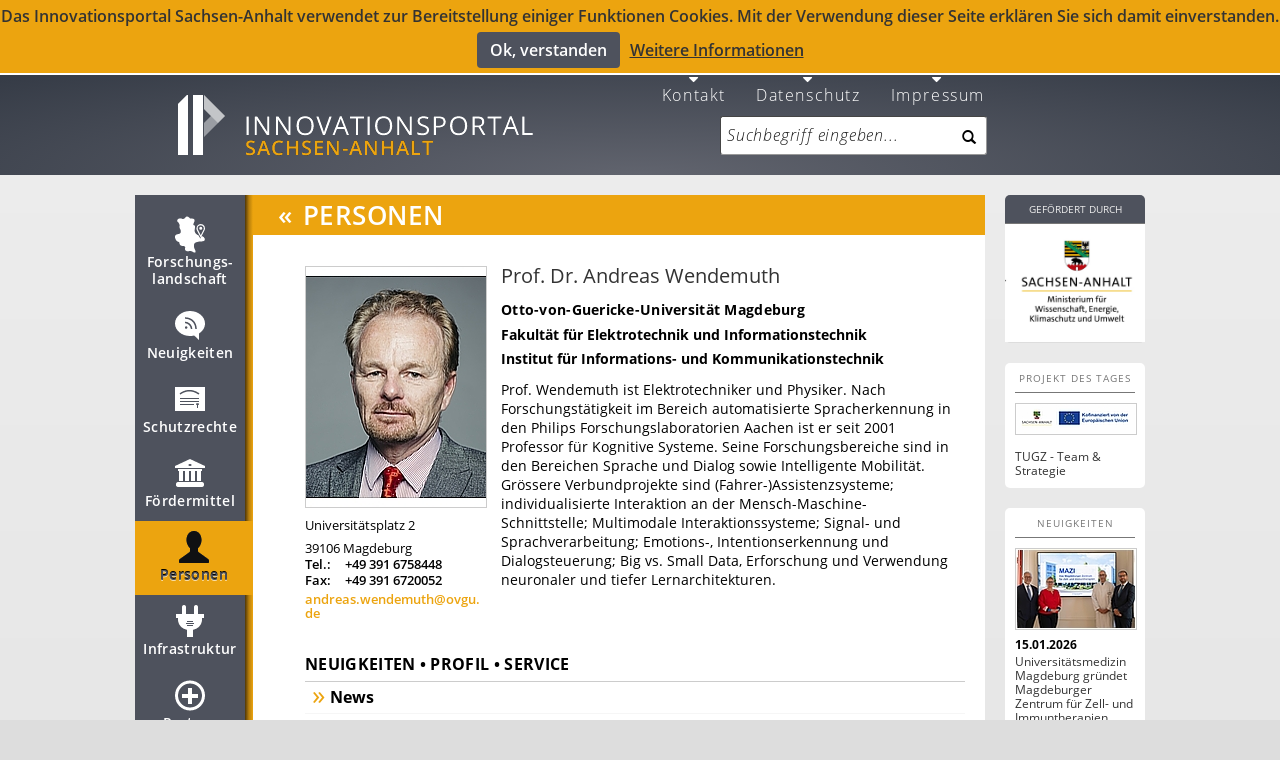

--- FILE ---
content_type: text/html; charset=UTF-8
request_url: https://innovationen-sachsen-anhalt.de/pl/wendemuth-81985
body_size: 27213
content:
<!DOCTYPE html>
<html lang="de" data-staticbase="/static/"
    data-mapboxkey="ttz-sorth.hpga99mg"
    data-mapquestkey="None"
    data-csrf="b&#39;2|b61f36a2|b60c1d3926cea3c2158d3227821e1e99|1769028586&#39;"
    >
    <head>
            <title>                                    Prof. Dr. Andreas Wendemuth - ID:81985
                    </title>

        <base href="https://innovationen-sachsen-anhalt.de"/>

        <meta charset="UTF-8">

                                        <link href="/static/less/bootstrap.min.css?v=cb0c1c92beeef59811fd0a7afdafe569" type="text/css" rel="stylesheet"/>
                                <link href="/static/less/portal.min.css?v=cd00823d59f1683cd643022eed6ca702" type="text/css" rel="stylesheet"/>
                            <script src="/static/js/portal-google.min.js?v=9f43219f6f4ff25e16938e3d8d4e1c44" type="application/javascript"></script>
        <link href='static/css/opensans.css'
            rel='stylesheet'
            type='text/css'>

            <link href='static/css/opensans.css'
        rel='stylesheet'
        type='text/css'>
    <link title="Innovationsportal Sachsen-Anhalt"
          rel="search"
          type="application/opensearchdescription+xml"
          href="/static/osdd.xml?v=a5b91002862793a24b03e6c18c94e273"/>

    <link href="/static/humans.txt?v=bd873ed429f0c47380530156ae4d8340"
          rel="author"/>

    <link href="/static/favicon/ip32.ico?v=7668b999f2d20b1fc637af61f2e6db48"
          rel="shortcut icon"
          type="image/x-icon"
          sizes="32x32" />
    <link href="/static/favicon/ip80.png?v=85b901d060b2940af0e1bd20fa922801"
          rel="icon"
          type="image/png"
          sizes="80x80"/>

                    <meta name="robots" content="index,follow">
        <META NAME="DESCRIPTION" CONTENT="Prof. Wendemuth ist Elektrotechniker und Physiker. Nach Forschungstätigkeit im Bereich automatisierte Spracherkennung i">
    <META name="SKYPE_TOOLBAR" CONTENT="SKYPE_TOOLBAR_PARSER_COMPATIBLE"/>
    <meta property="og:title" content="Innovationsportal Sachsen-Anhalt"/>
    
    
    </head>
    <body data-offset="45"
    data-spy="scroll"
    data-target="#nav">
        <!--[if lt IE 9]><div id="IE-Old-Error"><div class="alert alert-warning alert-danger alert-dismissable">
              <span class="alert-info"></span>
      <div class="alert-content">
          <strong></strong>
                    Sie verwenden einen sehr veralteten Browser und können Funktionen dieser Seite nur sehr eingeschränkt nutzen. Bitte aktualisieren Sie Ihren Browser. http://www.browser-update.org/de/update.html
      </div>

    </div>
 </div><![endif]-->
    <!--[if !(lt IE 9)]> -->
    <div id="cookie-hinweis" >Das Innovationsportal Sachsen-Anhalt verwendet zur Bereitstellung einiger Funktionen Cookies.
            Mit der Verwendung dieser Seite erklären Sie sich damit einverstanden.<br>
            <button id="accept-cookie" class="btn admin bold left">Ok, verstanden</button><a href="/datenschutz">Weitere Informationen</a>
        </div>
            
        <header role="banner">
            
<div class="center">
    <nav>
        <menu class="horizontal pull-right">
                            <li lang="de">
    <a href="/contact?show_form" class="fa fa-caret-down">
        <br />
        Kontakt    </a>
</li>                            <li lang="de">
    <a href="/datenschutz" class="fa fa-caret-down">
        <br />
        Datenschutz    </a>
</li>                            <li lang="de">
    <a href="/impressum" class="fa fa-caret-down">
        <br />
        Impressum    </a>
</li>                    </menu>
    </nav>


    
    <a rel="index" class="noicon"
       href="https://innovationen-sachsen-anhalt.de" title="Innovationsportal Sachsen Anhalt"><img
            alt="Innovationsportal"
            src="/static/img/ip.png?v=7d95b784f2a05d3395c4334252050959" id="img-ip"/></a>
    
    <form role="search" class="form-group field-query" action="/search">
                    <div class="input-group input-group-append field-query"><input
            type="search" name="q" placeholder="Suchbegriff eingeben..."
            value=""
            class="form-control input-large"><button
                class="btn input-large" type="submit"><i
                class="glyphicon glyphicon-search" data-alt="Suche"></i></button>

    </div>

    </form>
</div>        </header>
        <div id="main" class="center active active-2">
        <nav id="nav">
            <menu class="nav">
                                    
    <li>
    <a href="/landscape" data-section="#landscape" class="f_nav_bar_link">

        <svg width="50" xmlns="http://www.w3.org/2000/svg" height="50" viewBox="0 0 50 50"
     xmlns:xlink="http://www.w3.org/1999/xlink">
    <defs>
        <filter width="30.136" x="9.864" y="6.511" height="36" filterUnits="userSpaceOnUse"
                id="Adobe_OpacityMaskFilter">
            <feColorMatrix values="-1 0 0 0 1  0 -1 0 0 1  0 0 -1 0 1  0 0 0 1 0" color-interpolation-filters="sRGB"
                           type="matrix" result="source"/>
        </filter>
        <mask width="30.136" x="9.864" y="6.511" height="36" maskUnits="userSpaceOnUse" id="SVGID_1_">
            <g filter="url(#Adobe_OpacityMaskFilter)">
                <image width="35" height="41"
                       xlink:href="[data-uri] EAMCAwYAAAG1AAACEwAAAy3/2wCEABALCwsMCxAMDBAXDw0PFxsUEBAUGx8XFxcXFx8eFxoaGhoX Hh4jJSclIx4vLzMzLy9AQEBAQEBAQEBAQEBAQEABEQ8PERMRFRISFRQRFBEUGhQWFhQaJhoaHBoa JjAjHh4eHiMwKy4nJycuKzU1MDA1NUBAP0BAQEBAQEBAQEBAQP/CABEIACkAIwMBIgACEQEDEQH/ xACIAAADAAMBAAAAAAAAAAAAAAAABgcCBAUDAQEAAAAAAAAAAAAAAAAAAAAAEAACAwAABgMAAAAA AAAAAAAEBQIDBgAQMAEVByASFBEAAgEDAgMGBgMAAAAAAAAAAQIDABEEMRIhQRMQUWGRMkIwcSJD FDSBMwUSAQAAAAAAAAAAAAAAAAAAADD/2gAMAwEAAhEDEQAAAE52R7iTNNtUwOIbgdqryWsGKmzo wlnoGowL4U+YAAB//9oACAECAAEFAOj/AP/aAAgBAwABBQDo/wD/2gAIAQEAAQUASqLnJ671lRXY /wABJaPyTmWAtIy7SjqBaCkXjBKZ/ihxlsdY+rrh2rrNEqOEKxVYwX3M4x+nkjKoIpIg1ZUKgCvZ 98+/kiOWPf0pGDTYZpqt+f8A/9oACAECAgY/AB//2gAIAQMCBj8AH//aAAgBAQEGPwBMGFgjMCxZ tABTN/o5PXS1lSMFLHvJvWTnwZQbGiBdYmX6wBy3X7cXJjkMWyRN7XsNhYbr+FqDDiGAIPgay48m VoIVXe8iagId1rcwaMckZkVWVOsWMZbf7lXSwuK9R/Z6HL09/wA6OTJN0cZG2kAAs3Dl3eVLGNEA UfwLVNhz3MU6FHtwNmFq/LV2y83DicQgAL1APRu1uQK0b+2/p+95a+FGGVd+JkuvU4gbDpvoSQus inmpvU2fkXMcIvtFrsTwCi/MmnTGwlEZFlZ3+riOYAIr2/sflafc89OwyZW848ilWCk2Un3FBrpW TgidlaWNgNyFePgWFr/A/9k="
                       transform="translate(7 4)"/>
            </g>
        </mask>
    </defs>

    <g id="landscape_default" fill="#fff">
        <path d="m36.691,25.912l-1.391,2.688-1.798-3.369c-.062-.005-.119-.012-.183-.016 0,0-4.737-1.438-3.534-6.241 0,0 .902-3.566-.301-3.566 0,0-2.18-.146-.525-2.912 0,0 2.255-4.149-2.332-3.93 0,0-1.503,.457-2.556-1.02 0,0-2.105-2.329-3.835,0 0,0-.225,1.02-2.105,1.529 0,0-.15,.073-1.579-.509-1.429-.583-4.586,0-4.361,2.474 0,0-.075,.437 .903,1.165 0,0 .692,.501 1.485,2.527 .309,.789-.282,1.068-.182,2.083 .201,2.039 1.704,2.33 1.253,5.726 0,0-.451,1.528-3.158,1.674 0,0-3.717,.658-2.311,4.002 0,0 .883,3.13 3.289,3.641 0,0 1.15,.072 1.139,2.184 0,0 .815,2.328 3.522,1.893 0,0 .677-.088 1.519,.439 0,0 .962,.651 .361,2.252 0,0-.526,2.768 3.233,2.621 0,0 3.309-.823 4.887,.85 .309,.327 4.136,1.625 1.504-3.033 0,0-1.729-3.93 .075-5.969 0,0 .753-.873 4.812-1.602 0,0 4.586,.219 5.263-1.31 0-0 .846-2.598-3.094-4.271z"/>
        <g fill-rule="evenodd">
            <path d="m35.75,14c-2.348,0-4.25,2.028-4.25,4.375 0,.906 .286,1.625 .286,1.625h-.013l2.997,5.893 .979,1.959 3.752-7.646c.309-.588 .499-1.247 .499-1.956 0-2.347-1.902-4.25-4.25-4.25zm2.737,5.859l-2.737,5.308-2.832-5.677c-.012-.027-.268-.631-.268-1.445 0-1.712 1.388-2.712 3.1-2.712s3.1,1.389 3.1,3.101c0,.517-.139,.997-.363,1.425z"/>
            <circle cx="35.75" cy="18.333" r="1.5"/>
        </g>
    </g>


    <g id="landscape_active" fill="#4e525d">
        <path d="m36.691,25.912l-1.391,2.688-1.798-3.369c-.062-.005-.119-.012-.183-.016 0,0-4.737-1.438-3.534-6.241 0,0 .902-3.566-.301-3.566 0,0-2.18-.146-.525-2.912 0,0 2.255-4.149-2.332-3.93 0,0-1.503,.457-2.556-1.02 0,0-2.105-2.329-3.835,0 0,0-.225,1.02-2.105,1.529 0,0-.15,.073-1.579-.509-1.429-.583-4.586,0-4.361,2.474 0,0-.075,.437 .903,1.165 0,0 .692,.501 1.485,2.527 .309,.789-.282,1.068-.182,2.083 .201,2.039 1.704,2.33 1.253,5.726 0,0-.451,1.528-3.158,1.674 0,0-3.717,.658-2.311,4.002 0,0 .883,3.13 3.289,3.641 0,0 1.15,.072 1.139,2.184 0,0 .815,2.328 3.522,1.893 0,0 .677-.088 1.519,.439 0,0 .962,.651 .361,2.252 0,0-.526,2.768 3.233,2.621 0,0 3.309-.823 4.887,.85 .309,.327 4.136,1.625 1.504-3.033 0,0-1.729-3.93 .075-5.969 0,0 .753-.873 4.812-1.602 0,0 4.586,.219 5.263-1.31 0-0 .846-2.598-3.094-4.271z"/>
        <g fill-rule="evenodd">
            <path d="m35.75,14c-2.348,0-4.25,2.028-4.25,4.375 0,.906 .286,1.625 .286,1.625h-.013l2.997,5.893 .979,1.959 3.752-7.646c.309-.588 .499-1.247 .499-1.956 0-2.347-1.902-4.25-4.25-4.25zm2.737,5.859l-2.737,5.308-2.832-5.677c-.012-.027-.268-.631-.268-1.445 0-1.712 1.388-2.712 3.1-2.712s3.1,1.389 3.1,3.101c0,.517-.139,.997-.363,1.425z"/>
            <circle cx="35.75" cy="18.333" r="1.5"/>
        </g>
    </g>
    <g id="landscape_layer_active" opacity=".8">
        <path d="m36.691,25.912l-1.391,2.688-1.798-3.369c-.062-.005-.119-.012-.183-.016 0,0-4.737-1.438-3.534-6.241 0,0 .902-3.566-.301-3.566 0,0-2.18-.146-.525-2.912 0,0 2.255-4.149-2.332-3.93 0,0-1.503,.457-2.556-1.02 0,0-2.105-2.329-3.835,0 0,0-.225,1.02-2.105,1.529 0,0-.15,.073-1.579-.509-1.429-.583-4.586,0-4.361,2.474 0,0-.075,.437 .903,1.165 0,0 .692,.501 1.485,2.527 .309,.789-.282,1.068-.182,2.083 .201,2.039 1.704,2.33 1.253,5.726 0,0-.451,1.528-3.158,1.674 0,0-3.717,.658-2.311,4.002 0,0 .883,3.13 3.289,3.641 0,0 1.15,.072 1.139,2.184 0,0 .815,2.328 3.522,1.893 0,0 .677-.088 1.519,.439 0,0 .962,.651 .361,2.252 0,0-.526,2.768 3.233,2.621 0,0 3.309-.823 4.887,.85 .309,.327 4.136,1.625 1.504-3.033 0,0-1.729-3.93 .075-5.969 0,0 .753-.873 4.812-1.602 0,0 4.586,.219 5.263-1.31 0-0 .846-2.598-3.094-4.271z"/>
        <g fill-rule="evenodd">
            <path d="m35.75,14c-2.348,0-4.25,2.028-4.25,4.375 0,.906 .286,1.625 .286,1.625h-.013l2.997,5.893 .979,1.959 3.752-7.646c.309-.588 .499-1.247 .499-1.956 0-2.347-1.902-4.25-4.25-4.25zm2.737,5.859l-2.737,5.308-2.832-5.677c-.012-.027-.268-.631-.268-1.445 0-1.712 1.388-2.712 3.1-2.712s3.1,1.389 3.1,3.101c0,.517-.139,.997-.363,1.425z"/>
            <circle cx="35.75" cy="18.333" r="1.5"/>
        </g>
    </g>

    <g id="landscape_hover">
        <image width="37" opacity=".75" height="43"
               xlink:href="[data-uri] GXRFWHRTb2Z0d2FyZQBBZG9iZSBJbWFnZVJlYWR5ccllPAAABK9JREFUeNq0mFtv1FYUhcf2mUuA TLjkNimUFApV2/Sl6u2t/edVH/rSC5WKoFKhoEAhNEAmCQmT8Uxmuk/1bbR7sBMfh4y05InjOV5e e+3LcdKo90mC4zQ4nuiT1PhNKmgK2gLHubFgKBgJJqdJKim4xhPqCBYE7wm6nN8VPBE8FxwYYrUU TCqo0TTXNSH0meBzwQrnnwpuCW5DTBUbQ3Ico6ArITRj1DjPdQkqrUDIE5vnNy8ES+ApRHw4twSP BC8hOq1DKkGNRcEXgq8ElyGTcP0cZBc43yCMs4Krgh1BLtgT3BV8L9iHVG2l2tzUE/oOZVpGRWfC mnL+DNddIlQe2yjzu1G6tlJWjR6KZBUSoAWmxj/nAvK1lQpJJhUXtWQ9sUNCNjYKJQXJ9VaGuoIL xvhiAwN3CU/Vp9U1XpGJeyinIW8GRXcU1rgipYbUnFtk06zxVdVi643e58FekxAXBctYwxbdHVPj Bp5YkVIjLrgNqasYuBVZ/xzlZBW1vUc/Yc22IeWJ/yz4he95kVIT6sxzas6OqTFVlWqh7jckSp9j Dyu0jH1W+f6MupaXGX0CkYOYoheodEFwEzJ7GH/Amg3+7qBij7D+57f0GMNaE8YSS0GGLzPITSHj zEM7U8tKM0oJ+Ub7D8dYYjkWWMcCU8LWMVmYFlnCHbPopuAvjj1j0CplQR9qg3PLZqLYwuRnIFeJ VFhrdk0RjJnBdI02zTslee7T9NdYb2yLbFrihQypdZCLahOskxGqDGV2zbpjM42MKdJvLOKC/uVY aIbsuS64QeFzkSq1mTZWuemIUF1BkS738Mr9SUkY2vDpyOKL5Pv45wrF7mO+dyKV0vU+It0bPOwc ZFNC+wjfqs/eKOUvOCv4UPCt4FOI9Vj4bA2lNDyLGHrEsYNSB6izznFge58Wu0uo8jUGnGNRV5a6 FYlpCZjgqdQUz4z1W3bmcqYteFLXCN88hJKaZEJiaZC5WrMWico64RuWtZnEKHNSQmWblMRsQtZM GP0sn6emUPoTD824MWmc7kdDO296n9Pep4Vyiyy4Rwrn72rHa0Kmo7JiWnQPZ6aCfST0c9QHzNc6 R6UnJKJtJw96aE5kntAf/1cS9EdeoT+YhRJGjyVMH0vMbkYH7G42g5bl//e34CeIDcPep2rdMxtM v8CXNcZhfciXFMcNbn6fqWNobLNtxuG32oxdKIdQQouZZbStmpX6gJ7ED4I7ELNjUOWNwwRC2/x9 B39d4KlmzIB2VEE95OYPBL+yIe2XTLLHbrEaZs/2imz8EUKrFLtlEuBcsF0Kf/8a1V+Q2Xsm42pt RlXWTXYaGxj+Mi821qj+5wuGNDu2zJr3ENO62/YwlAMI9fHHAk+dGa8VNeqMJj4P8XZMd3AVDKu1 ZZ8wLkN2ekxL0Wq9ArGdquFLK6b3BJ8M8do2xyHnJwF0yFtiHFqM2cy6yIKYk9a6e3bcsFnQbDWE C0yZlV8HuciWoVv63zjXZzveCTaiXUJ3yINENXdXo3UMqM4+dI9tdw/Cdo1J84EddU/rlfVRL2r1 ZW2XsM1g8Mcx7z1PMsQlJWuop1r46jD2DfG7nCyPeqsX9S79XwEGAJTCjoEuGP95AAAAAElFTkSu QmCC"
               transform="translate(6 4)"/>
        <g fill="#eca40f">
            <path d="m36.691,25.912l-1.391,2.688-1.798-3.369c-.062-.005-.119-.012-.183-.016 0,0-4.737-1.438-3.534-6.241 0,0 .902-3.566-.301-3.566 0,0-2.18-.146-.525-2.912 0,0 2.255-4.149-2.332-3.93 0,0-1.503,.457-2.556-1.02 0,0-2.105-2.329-3.835,0 0,0-.225,1.02-2.105,1.529 0,0-.15,.073-1.579-.509-1.429-.583-4.586,0-4.361,2.474 0,0-.075,.437 .903,1.165 0,0 .692,.501 1.485,2.527 .309,.789-.282,1.068-.182,2.083 .201,2.039 1.704,2.33 1.253,5.726 0,0-.451,1.528-3.158,1.674 0,0-3.717,.658-2.311,4.002 0,0 .883,3.13 3.289,3.641 0,0 1.15,.072 1.139,2.184 0,0 .815,2.328 3.522,1.893 0,0 .677-.088 1.519,.439 0,0 .962,.651 .361,2.252 0,0-.526,2.768 3.233,2.621 0,0 3.309-.823 4.887,.85 .309,.327 4.136,1.625 1.504-3.033 0,0-1.729-3.93 .075-5.969 0,0 .753-.873 4.812-1.602 0,0 4.586,.219 5.263-1.31 0-0 .846-2.598-3.094-4.271z"/>
            <g fill-rule="evenodd">
                <path d="m35.75,14c-2.348,0-4.25,2.028-4.25,4.375 0,.906 .286,1.625 .286,1.625h-.013l2.997,5.893 .979,1.959 3.752-7.646c.309-.588 .499-1.247 .499-1.956 0-2.347-1.902-4.25-4.25-4.25zm2.737,5.859l-2.737,5.308-2.832-5.677c-.012-.027-.268-.631-.268-1.445 0-1.712 1.388-2.712 3.1-2.712s3.1,1.389 3.1,3.101c0,.517-.139,.997-.363,1.425z"/>
                <circle cx="35.75" cy="18.333" r="1.5"/>
            </g>
        </g>
    </g>
</svg>


        Forschungs&shy;landschaft
    </a>
        <ol class="indicators">
            <li></li>
            <li></li>
            <li></li>
        </ol>
    </li>                                    
    <li>
    <a href="/news" data-section="#news" class="f_nav_bar_link">

        <svg width="50" xmlns="http://www.w3.org/2000/svg" height="50" viewBox="0 0 50 50"
     xmlns:xlink="http://www.w3.org/1999/xlink">
    <defs>
        <filter width="30" x="10" y="10.011" height="29" filterUnits="userSpaceOnUse" id="Adobe_OpacityMaskFilter_1_">
            <feColorMatrix values="-1 0 0 0 1  0 -1 0 0 1  0 0 -1 0 1  0 0 0 1 0" color-interpolation-filters="sRGB"
                           type="matrix" result="source"/>
        </filter>
        <mask width="30" x="10" y="10.011" height="29" maskUnits="userSpaceOnUse" id="SVGID_2_">
            <g filter="url(#Adobe_OpacityMaskFilter_1_)">
                <image width="34" height="34"
                       xlink:href="[data-uri] EAMCAwYAAAGoAAAB+QAAAuX/2wCEABALCwsMCxAMDBAXDw0PFxsUEBAUGx8XFxcXFx8eFxoaGhoX Hh4jJSclIx4vLzMzLy9AQEBAQEBAQEBAQEBAQEABEQ8PERMRFRISFRQRFBEUGhQWFhQaJhoaHBoa JjAjHh4eHiMwKy4nJycuKzU1MDA1NUBAP0BAQEBAQEBAQEBAQP/CABEIACIAIgMBIgACEQEDEQH/ xACCAAEBAQEBAQAAAAAAAAAAAAAABgcFAgMBAQAAAAAAAAAAAAAAAAAAAAAQAAICAwEBAQAAAAAA AAAAAAMEBQYBAgcAMCARAAIBBAECBAQHAAAAAAAAAAECAxEhEgQAURMQMUFhIIGxIjJCYnIjFAUS AQAAAAAAAAAAAAAAAAAAADD/2gAMAwEAAhEDEQAAAI3Q/VCcGJ1r4GGAv9AwGhNS5UtOnLAAAB// 2gAIAQIAAQUA+P8A/9oACAEDAAEFAPj/AP/aAAgBAQABBQCHh3JhxPm8IIZudV3cdnqbUCT3OFQj gpAwxhWZXZXmFQuRnud2FcQs4xnAI8Ix3CwrxEd7XbbXZO92JTRLpcjhyyP4kZr9f//aAAgBAgIG PwAf/9oACAEDAgY/AB//2gAIAQEBBj8AXU1FqTd3P4UXqeU2mk2HN65YAewxpxljWSJyLOHLEe9G twSKTNpPZZqXU9Hp4f2VX+WeR82/acR9OSJPHKdYxO0s0RNUC0sMD3MiDbEenI9jXkEkMgBRwagg +V+bOvMuSNG1R8vA/wCNssI3LFtdjYNW5WvWvKG4PJIHjiOt3RLDEseIQgh6m5BbuVatuSRBgdyd SsUfmb/mPt4BlJVlNQRYgj1HO2J1mHp3VyIHT7ceKd2KM6hsyoDmv6q1vzZ20YvHIR26mtFxFh8f /9k="
                       transform="translate(8 8)"/>
            </g>
        </mask>
    </defs>

    <g id="news_snippet" fill="#4E525D">
        <path d="m25,10.011c-8.284,0-15,5.596-15,12.5 0,6.903 6.716,12.5 15,12.5 1.457,0 2.861-.182 4.194-.506l4.806,4.506v-6.518c3.637-2.281 6-5.896 6-9.982 0-6.904-6.716-12.5-15-12.5zm-3.817,17.783c-.69,0-1.25-.559-1.25-1.25 0-.689 .56-1.25 1.25-1.25s1.25,.561 1.25,1.25c0,.691-.56,1.25-1.25,1.25zm4.567,.206c0-3-2.75-5.739-5.75-5.739v-1.5c4,0 7.25,3.239 7.25,7.239h-1.5zm4.5,0c0-6-4.25-10.239-10.25-10.239v-1.5c7,0 11.75,4.739 11.75,11.739h-1.5z"/>
    </g>

    <g id="news_default" fill="#fff">
        <path d="m25,10.011c-8.284,0-15,5.596-15,12.5 0,6.903 6.716,12.5 15,12.5 1.457,0 2.861-.182 4.194-.506l4.806,4.506v-6.518c3.637-2.281 6-5.896 6-9.982 0-6.904-6.716-12.5-15-12.5zm-3.817,17.783c-.69,0-1.25-.559-1.25-1.25 0-.689 .56-1.25 1.25-1.25s1.25,.561 1.25,1.25c0,.691-.56,1.25-1.25,1.25zm4.567,.206c0-3-2.75-5.739-5.75-5.739v-1.5c4,0 7.25,3.239 7.25,7.239h-1.5zm4.5,0c0-6-4.25-10.239-10.25-10.239v-1.5c7,0 11.75,4.739 11.75,11.739h-1.5z"/>
    </g>



    <g id="news_active" fill="#4e525d">
        <path d="m25,10.011c-8.284,0-15,5.596-15,12.5 0,6.903 6.716,12.5 15,12.5 1.457,0 2.861-.182 4.194-.506l4.806,4.506v-6.518c3.637-2.281 6-5.896 6-9.982 0-6.904-6.716-12.5-15-12.5zm-3.817,17.783c-.69,0-1.25-.559-1.25-1.25 0-.689 .56-1.25 1.25-1.25s1.25,.561 1.25,1.25c0,.691-.56,1.25-1.25,1.25zm4.567,.206c0-3-2.75-5.739-5.75-5.739v-1.5c4,0 7.25,3.239 7.25,7.239h-1.5zm4.5,0c0-6-4.25-10.239-10.25-10.239v-1.5c7,0 11.75,4.739 11.75,11.739h-1.5z"/>
    </g>

    <g id="news_layer_active" opacity=".8">
        <path d="m25,10.011c-8.284,0-15,5.596-15,12.5 0,6.903 6.716,12.5 15,12.5 1.457,0 2.861-.182 4.194-.506l4.806,4.506v-6.518c3.637-2.281 6-5.896 6-9.982 0-6.904-6.716-12.5-15-12.5zm-3.817,17.783c-.69,0-1.25-.559-1.25-1.25 0-.689 .56-1.25 1.25-1.25s1.25,.561 1.25,1.25c0,.691-.56,1.25-1.25,1.25zm4.567,.206c0-3-2.75-5.739-5.75-5.739v-1.5c4,0 7.25,3.239 7.25,7.239h-1.5zm4.5,0c0-6-4.25-10.239-10.25-10.239v-1.5c7,0 11.75,4.739 11.75,11.739h-1.5z"/>
    </g>

    <g id="news_hover">
        <image width="36" opacity=".75" height="36"
               xlink:href="[data-uri] GXRFWHRTb2Z0d2FyZQBBZG9iZSBJbWFnZVJlYWR5ccllPAAAA7BJREFUeNrEWM1PE0EU393Z7ZaK VRABlepBTfAKkYOJB+PfrSYePPgVDx48mBhaEJBYPoRuW9pZ3yS/lzyG/ZghEjf5ZZLdmXm/ed+z YeD3hNZY9+TW6Cygbg4jITQwhg5kzghjjLnApQlFEN4EbhIWCW1CXLHeCJ0Qjgm/CIeEIWDI6csQ UoQZwm3CPRAx4yPCEiGtOcyIsEf4TtgGMTPuEzLC1IcQk1khrBHWCQ9AbgkaSmoInUFDeyCxSfhE +EzYKiMVV5DpEJ4SXoDUIt6nHj40R1iG8MeEeWHqXhGpuIbMS4wreB8JB3d5IgTBNSDBO34ukFLW 4haEbwgyHWymSsjkFQR5PgeH2X8WWjY+9geEJhx9Siw0J7kjNLMBMi3rVJLIFJsFDpoLYREmlYDM AeGUI08JTRlHfQIyzwj3oZmoRIAhM8BmOYRFDjkthvlbcHwTfX1oLFci4S1DO8/hgG3LpEV55hSR pKBh5eBfTCrGHiYCd2A+zSdKQWgVmpl1OG2EZHkdo/J09lnIWoXsNBAhmEAjMseEFX4zxfem0Izy rImFMmNrQl2dYr/JBJnQIdqqSJ2TGXuUEtbOEPaeYKMx1M3hHDmmhEKZseeJFDSTQ/AATqlQVm6B VChMq3z8y4cQp4cWhGrAvDsSwcF7ZtBmE2viyxDKHUNWYW4buYT9ayTKQAbTMlFVESgXCBU1Uy5N WwozJdBGA2u5JoYVKaFQZiQ+cKtw7EiK16fQVEsICEDoBt6rEjIXZEaimdolfCN0CSdVXV2BtiLM Z7/hUtIo6Sw1ZHQhcxcczjHPoXpjggXRLviErRI9U5nPaESnadI+EN4RfuCdVlbS4ww8I8wQe9Sn hieZt4SvhN/cNdgaGqNgnolk50KKzaYcyPRA5jXhIwrryO6HZCbOYN+RIDVjzQ09Lw22Zl5h5N5a F3WMktRAkEpECGtLcF6TV0IRUXuCzPuynlpV1KyBaDGHCE2uYROYdyjazwnmZiAQirqW4Tr0Bk68 6XPrCITptqClbsm9jFuIeazrY52J0Luob00QPBL3s9J7WVV9YS39hCC+uX4R/UsKoh2s2YLgBVyd 1kBsClKjuptrXcHTIrWfQNiOyE8JOkbW0AFOPydCeR0a0y7Z36UCyx8EGqeUf0H6IMm31SmIjUVH 8JAT379uP4p+r2hRv/ibRhTx9z7m1JLyJRTUtQ9WUPRA4BAJdr+ucIfB1T5KBEMTPljZTVw1ocAq KVN5bf7fj9Ph/wowAOBYQNbYCaa3AAAAAElFTkSuQmCC"
               transform="translate(7 8)"/>
        <path fill="#eca40f"
              d="m25,10.011c-8.284,0-15,5.596-15,12.5 0,6.903 6.716,12.5 15,12.5 1.457,0 2.861-.182 4.194-.506l4.806,4.506v-6.518c3.637-2.281 6-5.896 6-9.982 0-6.904-6.716-12.5-15-12.5zm-3.817,17.783c-.69,0-1.25-.559-1.25-1.25 0-.689 .56-1.25 1.25-1.25s1.25,.561 1.25,1.25c0,.691-.56,1.25-1.25,1.25zm4.567,.206c0-3-2.75-5.739-5.75-5.739v-1.5c4,0 7.25,3.239 7.25,7.239h-1.5zm4.5,0c0-6-4.25-10.239-10.25-10.239v-1.5c7,0 11.75,4.739 11.75,11.739h-1.5z"/>

    </g>
</svg>


        Neuigkeiten
    </a>
        <ol class="indicators">
            <li></li>
            <li></li>
            <li></li>
        </ol>
    </li>                                    
    <li>
    <a href="/licence" data-section="#licence" class="f_nav_bar_link">

        <svg width="50" xmlns="http://www.w3.org/2000/svg" height="50" viewBox="0 0 50 50"
     xmlns:xlink="http://www.w3.org/1999/xlink">
    <defs>
        <filter width="30" x="10" y="12" height="24" filterUnits="userSpaceOnUse" id="Adobe_OpacityMaskFilter_2_">
            <feColorMatrix values="-1 0 0 0 1  0 -1 0 0 1  0 0 -1 0 1  0 0 0 1 0" color-interpolation-filters="sRGB"
                           type="matrix" result="source"/>
        </filter>
        <mask width="30" x="10" y="12" height="24" maskUnits="userSpaceOnUse" id="SVGID_3_">
            <g filter="url(#Adobe_OpacityMaskFilter_2_)">
                <image width="34" height="28"
                       xlink:href="[data-uri] EAMCAwYAAAGpAAAB8wAAAtT/2wCEABALCwsMCxAMDBAXDw0PFxsUEBAUGx8XFxcXFx8eFxoaGhoX Hh4jJSclIx4vLzMzLy9AQEBAQEBAQEBAQEBAQEABEQ8PERMRFRISFRQRFBEUGhQWFhQaJhoaHBoa JjAjHh4eHiMwKy4nJycuKzU1MDA1NUBAP0BAQEBAQEBAQEBAQP/CABEIABwAIgMBIgACEQEDEQH/ xACMAAACAwADAAAAAAAAAAAAAAAABQEEBgIDBwEBAAAAAAAAAAAAAAAAAAAAABAAAQMCBgMAAAAA AAAAAAAABAEFBgADIAIUFgcXERMnEQACAQIEAgcJAQAAAAAAAAABAgMRBAAhEhMQIjFBUTLSFBVh gUKSI4OTo0QlEgEAAAAAAAAAAAAAAAAAAAAg/9oADAMBAAIRAxEAAADg2mCvYh6eIAHqNHOsxu7x nSZIA//aAAgBAgABBQDF/9oACAEDAAEFAMX/2gAIAQEAAQUAiEQZ3ZnMhEUCHCisMNymcfx7INUI I00QWfWUXf1hVsHo4s9QwZTIYvHZaqJA0GVot+mMUx7x0n0yl7L8Edh6ev/aAAgBAgIGPwBf/9oA CAEDAgY/AF//2gAIAQEBBj8AS9vUd5Hd15XZRRWI6jhrmW3nZEpURtJI2ZpkqVOFZIp4i7mNEnMk LO4XXRRJSuXZiV4opFdELKTIxzAr28BcaDJtNM+haAtRjkNRAxT0+f5ovHgf501R0c0Xjw92Imh3 I5PpuVLCgI+AkcGtVKhpd5Oca15mPeWoqMV8xafgbx4kluzbXKBG0RpCVOvqzLHEQMItma3LyQqu gK7AluU9GfAei7vlammjRStc+97cf0fqxn5in2sNv7+zQ6q7dKe7h//Z"
                       transform="translate(8 10)"/>
            </g>
        </mask>
    </defs>

    <g id="licences_default" fill="#fff">
        <path d="m10,12v24h30v-24h-30zm19,18h-14v-1h14v1zm4,.105v2.895h-1v-2.895c-.581-.139-1-.504-1-.939 0-.553 .672-1 1.5-1s1.5,.447 1.5,1c0,.436-.419,.801-1,.939zm1-3.105h-19v-1h19v1zm0-3h-19v-1h19v1zm.121-4.914c-.146,.214-.381,.329-.621,.329-.146,0-.292-.042-.421-.129-9.372-6.358-17.021-.11-17.097-.046-.318,.267-.79,.224-1.057-.093-.266-.317-.225-.791 .093-1.057 .085-.07 8.606-7.032 18.903-.046 .343,.233 .433,.7 .2,1.042z"/>
    </g>


    <g id="licences_active" fill="#4e525d">
        <path fill="#4e525d"
              d="m10,12v24h30v-24h-30zm19,18h-14v-1h14v1zm4,.908v2.092h-1v-2.092c-1-.207-1-.756-1-1.408 0-.83 .672-1.5 1.5-1.5s1.5,.67 1.5,1.5c0,.652-1,1.201-1,1.408zm1-3.908h-19v-1h19v1zm0-3h-19v-1h19v1zm.121-4.08c-.146,.214-.381,.329-.621,.329-.146,0-.292-.042-.421-.129-9.372-6.357-17.021-.11-17.097-.046-.318,.266-.79,.224-1.057-.093-.266-.317-.225-.791 .093-1.057 .085-.071 8.606-7.033 18.903-.046 .343,.233 .433,.7 .2,1.042z"/>
    </g>
    <g id="licences_layer_active" opacity=".8">
        <path d="m10,12v24h30v-24h-30zm19,18h-14v-1h14v1zm4,.908v2.092h-1v-2.092c-1-.207-1-.756-1-1.408 0-.83 .672-1.5 1.5-1.5s1.5,.67 1.5,1.5c0,.652-1,1.201-1,1.408zm1-3.908h-19v-1h19v1zm0-3h-19v-1h19v1zm.121-4.08c-.146,.214-.381,.329-.621,.329-.146,0-.292-.042-.421-.129-9.372-6.357-17.021-.11-17.097-.046-.318,.266-.79,.224-1.057-.093-.266-.317-.225-.791 .093-1.057 .085-.071 8.606-7.033 18.903-.046 .343,.233 .433,.7 .2,1.042z"/>
    </g>

    <g id="licences_hover">
        <image width="36" opacity=".75" height="30"
               xlink:href="[data-uri] GXRFWHRTb2Z0d2FyZQBBZG9iZSBJbWFnZVJlYWR5ccllPAAAAitJREFUeNrMWE1PwkAQZdttAQE/ UDF68K5/wLO/3P/gQe4eNH5GQVQobp0hb+Jmg2y3JQ2bvExKu923M29mtqjG31COrWvktpXFI4Im tGCjmsgYwpzwDWsUSCWEfcIpoU9Ia/AUe2RGeCXcEl4ImcbNFshcEs4J3ZoIfRBuCFeEiRBSCBN7 6IxwQdgtELbcsaE65HC9Yf41OChtaYjD1gOZvocQvySDyzNcS+hTebmHmIHtYd5iPe3sTuFG5CGU wcWPhBEEye/aJhwSOpgfA/8Ri1ziumTsDQjdg9QMnhkQmrjPz7UJWyHrlCEkXmQvHMOKh3ogwR78 wrNNj5cqE2pYizcdDWksnll1LQ7J2LKERMCJk2UyUotMHLrT0NQuMmyx5pYHvSVBB6Z2o6JHU1hV hhALdeykdl6SjJSEAWwSSogX/kFpvyM8EKYVCLH4j1ACOqscoT06aGJHWYWwSbi28b7IJ76NGtrT azhM74TngJCpJVbEPLV6WOmQ7UDQRUMmh70UNUhSfg/6ia1ysLbCuMo7Mar4AG2EW8gnNtb2Fcoi IRvhVFckZJJRieUlPvM84bpfVkOyUz45nsDOCxKSmtPFbxNosIdSUlrUyxpoaJ+brDPLfA3URyq3 6o9UaB3Sy3Lr8GXWcIAXQgcQs1RoA1LGOsjlLiGDsIwhwnUVzRzaS6zeqJxD/hhrGyEkk/i7aIgJ dX4GDbH2Imk27kNxIz+lN+rPhl8BBgDJ8Z21cetD3QAAAABJRU5ErkJggg=="
               transform="translate(7 10)"/>
        <path fill="#eca40f"
              d="m10,12v24h30v-24h-30zm19,18h-14v-1h14v1zm4,.908v2.092h-1v-2.092c-1-.207-1-.756-1-1.408 0-.83 .672-1.5 1.5-1.5s1.5,.67 1.5,1.5c0,.652-1,1.201-1,1.408zm1-3.908h-19v-1h19v1zm0-3h-19v-1h19v1zm.121-4.08c-.146,.214-.381,.329-.621,.329-.146,0-.292-.042-.421-.129-9.372-6.357-17.021-.11-17.097-.046-.318,.266-.79,.224-1.057-.093-.266-.317-.225-.791 .093-1.057 .085-.071 8.606-7.033 18.903-.046 .343,.233 .433,.7 .2,1.042z"/>

    </g>
</svg>


        Schutzrechte
    </a>
        <ol class="indicators">
            <li></li>
            <li></li>
            <li></li>
        </ol>
    </li>                                    
    <li>
    <a href="/funding" data-section="#funding" class="f_nav_bar_link">

        <svg width="50" xmlns="http://www.w3.org/2000/svg" height="50" viewBox="0 0 50 50"
     xmlns:xlink="http://www.w3.org/1999/xlink">
    <defs>
        <filter width="30" x="10" y="10" height="28" filterUnits="userSpaceOnUse" id="Adobe_OpacityMaskFilter_3_">
            <feColorMatrix values="-1 0 0 0 1  0 -1 0 0 1  0 0 -1 0 1  0 0 0 1 0" color-interpolation-filters="sRGB"
                           type="matrix" result="source"/>
        </filter>
        <mask width="30" x="10" y="10" height="28" maskUnits="userSpaceOnUse" id="SVGID_4_">
            <g filter="url(#Adobe_OpacityMaskFilter_3_)">
                <image width="34" height="32"
                       xlink:href="[data-uri] EAMCAwYAAAGkAAAB8gAAAs//2wCEABALCwsMCxAMDBAXDw0PFxsUEBAUGx8XFxcXFx8eFxoaGhoX Hh4jJSclIx4vLzMzLy9AQEBAQEBAQEBAQEBAQEABEQ8PERMRFRISFRQRFBEUGhQWFhQaJhoaHBoa JjAjHh4eHiMwKy4nJycuKzU1MDA1NUBAP0BAQEBAQEBAQEBAQP/CABEIACAAIgMBIgACEQEDEQH/ xACHAAADAQEAAAAAAAAAAAAAAAAABQYBAgEBAAAAAAAAAAAAAAAAAAAAABAAAQQBBAMAAAAAAAAA AAAABQADBAYHIAECFRAUFhEAAgECAggDCQEAAAAAAAAAAQIDEQQAEhAhMUEiExQFUXHRgTJScoKy Y5M0FRIBAAAAAAAAAAAAAAAAAAAAIP/aAAwDAQACEQMRAAAAhrdHWHELbLyIAGtWioRNjpeRYB// 2gAIAQIAAQUA1f/aAAgBAwABBQDV/9oACAEBAAEFAIcGZPeDY133RPGo91oqAKiOaqZcozLZK2R+ X9Ee6m0mT0RhVd7gwfHEY3A/7bPwN5lsyfFWmVmM33GNl3GNkbJUd4ev/9oACAECAgY/AF//2gAI AQMCBj8AX//aAAgBAQEGPwAQ2cLTSHco2eZ2DAm7xLT8ER+5vTFe2ytbyjYHJdW8668Fb2Aqu6Ve KM/V7d+iPt1i8UTTEhXkQvr96mphi7s0vbbnWIBnHTtqBFfjx/sddb9JmyZuneta5dmeu3EMN5NB Mt0pZQsRXh8dbnx0WUshoiuSSflbHf5S4CTIoQ128Jx0uYc3nVy76cyuO28pg2SEhqbjw6JR3yES uWrGShegoPAY/kT9DemP5E/Q3piaPttsqXbKRGwiKUPmRo//2Q=="
                       transform="translate(8 8)"/>
            </g>
        </mask>
    </defs>

    <g id="funding_default" fill="#fff">
        <path d="m39,36c0,1.104-.896,2-2,2h-24c-1.104,0-2-.896-2-2v-1c0-1.104 .896-2 2-2h24c1.104,0 2,.896 2,2v1z"/>
        <path d="m13,20 0,2 1,0 0,10 4,0 0-10 2,0 0,10 4,0 0-10 2,0 0,10 4,0 0-10 2,0 0,10 4,0 0-10 1,0 0-2z"/>
        <path d="m25,10l-15,7v2h30v-2l-15-7zm0,7c-.828,0-1.5-.448-1.5-1s.672-1 1.5-1 1.5,.448 1.5,1-.672,1-1.5,1z"/>
    </g>


    <g id="funding_active" fill="#4e525d">
        <path d="m39,36c0,1.104-.896,2-2,2h-24c-1.104,0-2-.896-2-2v-1c0-1.104 .896-2 2-2h24c1.104,0 2,.896 2,2v1z"/>
        <path d="m13,20 0,2 1,0 0,10 4,0 0-10 2,0 0,10 4,0 0-10 2,0 0,10 4,0 0-10 2,0 0,10 4,0 0-10 1,0 0-2z"/>
        <path d="m25,10l-15,7v2h30v-2l-15-7zm0,7c-.828,0-1.5-.448-1.5-1s.672-1 1.5-1 1.5,.448 1.5,1-.672,1-1.5,1z"/>
    </g>
    <g id="funding_layer_active" opacity=".8">
        <path d="m39,36c0,1.104-.896,2-2,2h-24c-1.104,0-2-.896-2-2v-1c0-1.104 .896-2 2-2h24c1.104,0 2,.896 2,2v1z"/>
        <path d="m13,20 0,2 1,0 0,10 4,0 0-10 2,0 0,10 4,0 0-10 2,0 0,10 4,0 0-10 2,0 0,10 4,0 0-10 1,0 0-2z"/>
        <path d="m25,10l-15,7v2h30v-2l-15-7zm0,7c-.828,0-1.5-.448-1.5-1s.672-1 1.5-1 1.5,.448 1.5,1-.672,1-1.5,1z"/>
    </g>

    <g id="funding_hover">
        <image width="36" opacity=".75" height="34"
               xlink:href="[data-uri] GXRFWHRTb2Z0d2FyZQBBZG9iZSBJbWFnZVJlYWR5ccllPAAAAslJREFUeNrsmE1v00AQhndTp6Qk LSqtVCpELhA+BUe4IfHL+Q8gvlEPQSqtIKW4KYQ4sZlFz6Kp6zT2JpY4sNIrbybO7rPj2dlxrAlv Nnf1Lctdgwat+puGKBJdEjXVOA4iEf0STURpVTAbAOIA2qKromuiDeAMELHoQHQkOgWwNJgNANkS dUU90V3RDp4yeOZQ9Fb0QdQXDaqA2UCQh1xv4KEmv0nw0CeAXlYFs4EgXeztGTF0CkC/KphdEKQx Y5eloWB+MA2yHQhiAsG+ajDLwE1AbonuA3I7EKQs2HvAXos+Apb47doiQJ+KnohuApgHyQITnl+0 2wBrok3RdRa8ze4ceiB384poXbSL1hnop2hkltv8gvLzOQYbccOU7drnywNW0gzM5vOAEhZ7xJwx DJmOIb+rdsnAPn5WC1Y36/wqYx+rOHIL/6x2XeI9NMHwg5vuEFMO7AoxlDCYAVInw7J2F9zfCeA9 0TvRMd5yDJkPar8Lpnw+YVU7gLn+N2ANoJv0q9gzsvgr5jgmmP/moahge47w1j79FkAxA7l2mUdr KtozxtxnjlE+W0cFz3wC/RdFb1jNHv2e8mZV+5CxT/xj0gDRBbtgrNK6UYnNLMHuxz6X06IS+UJ/ LqoGq9ovrCYb5h9r/4HmtXkxlKlgzMfEMuxzgaxK81N2ScxnX7OYJdinufkK85B/tXGHaoebDimk DP1E9RexZ8yRqGPjjwdXcvXKFrVQj3qloxLlkIHaQC9iN4zdUu9xad5DLU74Z6IHnD1rgYfoPPsj zjp3tDzXjzdSHorw0D3RY4AauTeKoheEEHsKkLu+YG6rT/t8ob+hyo46Wkpg6xL5XFDrQjzmpjqB 4txr0BkgXaS9wX2dGspXneOGzDXQp74t2GVd/khYrRlorGrqgT/9bUEeanGt+1hJ8cxI5yFb8k8o U6OnzuzI3wIMAMpNabZW+cuRAAAAAElFTkSuQmCC"
               transform="translate(7 8)"/>
        <g fill="#eca40f">
            <path d="m39,36c0,1.104-.896,2-2,2h-24c-1.104,0-2-.896-2-2v-1c0-1.104 .896-2 2-2h24c1.104,0 2,.896 2,2v1z"/>
            <path d="m13,20 0,2 1,0 0,10 4,0 0-10 2,0 0,10 4,0 0-10 2,0 0,10 4,0 0-10 2,0 0,10 4,0 0-10 1,0 0-2z"/>
            <path d="m25,10l-15,7v2h30v-2l-15-7zm0,7c-.828,0-1.5-.448-1.5-1s.672-1 1.5-1 1.5,.448 1.5,1-.672,1-1.5,1z"/>
        </g>
    </g>
</svg>


        Fördermittel
    </a>
        <ol class="indicators">
            <li></li>
            <li></li>
            <li></li>
        </ol>
    </li>                                    
    <li class="active">
    <a href="/pl" data-section="#pl" class="f_nav_bar_link">

        <svg width="50" xmlns="http://www.w3.org/2000/svg" height="50" viewBox="0 0 50 50"
     xmlns:xlink="http://www.w3.org/1999/xlink">
    <defs>
        <filter width="30" x="10" y="8" height="32" filterUnits="userSpaceOnUse" id="Adobe_OpacityMaskFilter_4_">
            <feColorMatrix values="-1 0 0 0 1  0 -1 0 0 1  0 0 -1 0 1  0 0 0 1 0" color-interpolation-filters="sRGB"
                           type="matrix" result="source"/>
        </filter>
        <mask width="30" x="10" y="8" height="32" maskUnits="userSpaceOnUse" id="SVGID_5_">
            <g filter="url(#Adobe_OpacityMaskFilter_4_)">
                <image width="34" height="36"
                       xlink:href="[data-uri] EAMCAwYAAAGtAAAB+AAAAsj/2wCEABALCwsMCxAMDBAXDw0PFxsUEBAUGx8XFxcXFx8eFxoaGhoX Hh4jJSclIx4vLzMzLy9AQEBAQEBAQEBAQEBAQEABEQ8PERMRFRISFRQRFBEUGhQWFhQaJhoaHBoa JjAjHh4eHiMwKy4nJycuKzU1MDA1NUBAP0BAQEBAQEBAQEBAQP/CABEIACQAIgMBIgACEQEDEQH/ xACIAAEBAQEBAQAAAAAAAAAAAAAABwYFAwQBAQAAAAAAAAAAAAAAAAAAAAAQAAEDAwQDAQAAAAAA AAAAAAIDBAYAAQUQMBMUFgcnFxEAAgECBAMGBwEAAAAAAAAAAQIDABEhEhMEEDIFMUFRoxREYXGB sSJCYhUSAQAAAAAAAAAAAAAAAAAAADD/2gAMAwEAAhEDEQAAAJ/s8ZZjhTe+Qo+cDe8ynnCkd+wx OgaHpg8QyIP/2gAIAQIAAQUA2f/aAAgBAwABBQDZ/9oACAEBAAEFAKh8KRyjbN+u8d0iG430h6qS scUIQTyBgo/09ZPH/LOnb9rgtInDb5oWjNsyQIRMZVA0VLVg/MOp9Mr6ZTr9E4K//9oACAECAgY/ AB//2gAIAQMCBj8AH//aAAgBAQEGPwCj1DqWYbd7iGJbqWt+xP2p5OlZo9xGMwV2LKwHdjeirAhg bEHAgjjsdNg2SMI1u5lwIpmY2VQSSfCtzJGQUeWRlI7CCxI47jZ6ZbYgZzKb2STD8R86kOzQsJDk mkW944yDdsOPrN1Jk2QNgqc7kHEfAYUu32sYiiQABVFuyirgMpwIOINS9R6WRE/PJAcE/or4HgP8 XV9Nc2yZLXvjzV7jyq9x5VP6nX0bHPfTtb6cP//Z"
                       transform="translate(8 6)"/>
            </g>
        </mask>
    </defs>

    <g id="pl_default" fill="#fff">
        <path d="m32.5,17c0,5.523-4,10-7.5,10-3.333,0-7.5-4.477-7.5-10s3.358-9 7.5-9c4.143,0 7.5,3.477 7.5,9z"/>
        <path d="m29.919,29.394c-.505-.216-.919-.844-.919-1.394v-3c0-.55-.45-1-1-1h-2c-.55,0-1.45,0-2,0h-2c-.55,0-1,.45-1,1v3c0,.55-.405,1.197-.899,1.438l-9.28,6.657c-.452,.314-.821,1.021-.821,1.571v1.334c0,.55 .45,1 1,1h13c.55,0 1.45,0 2,0h13c.55,0 1-.45 1-1v-1.334c0-.55-.369-1.257-.82-1.571l-9.261-6.701z"/>
    </g>


    <g id="pl_active" fill="#4e525d">
        <path d="m32.5,17c0,5.523-4,10-7.5,10-3.333,0-7.5-4.477-7.5-10s3.358-9 7.5-9c4.143,0 7.5,3.477 7.5,9z"/>
        <path d="m29.919,29.394c-.505-.216-.919-.844-.919-1.394v-3c0-.55-.45-1-1-1h-2c-.55,0-1.45,0-2,0h-2c-.55,0-1,.45-1,1v3c0,.55-.405,1.197-.899,1.438l-9.28,6.657c-.452,.314-.821,1.021-.821,1.571v1.334c0,.55 .45,1 1,1h13c.55,0 1.45,0 2,0h13c.55,0 1-.45 1-1v-1.334c0-.55-.369-1.257-.82-1.571l-9.261-6.701z"/>
    </g>
    <g id="pl_layer_active" opacity=".8">
        <path d="m32.5,17c0,5.523-4,10-7.5,10-3.333,0-7.5-4.477-7.5-10s3.358-9 7.5-9c4.143,0 7.5,3.477 7.5,9z"/>
        <g>
            <path d="m29.919,29.394c-.505-.216-.919-.844-.919-1.394v-3c0-.55-.45-1-1-1h-2c-.55,0-1.45,0-2,0h-2c-.55,0-1,.45-1,1v3c0,.55-.405,1.197-.899,1.438l-9.28,6.657c-.452,.314-.821,1.021-.821,1.571v1.334c0,.55 .45,1 1,1h13c.55,0 1.45,0 2,0h13c.55,0 1-.45 1-1v-1.334c0-.55-.369-1.257-.82-1.571l-9.261-6.701z"/>
        </g>
    </g>

    <g id="pl_hover">
        <image width="36" opacity=".75" height="38"
               xlink:href="[data-uri] GXRFWHRTb2Z0d2FyZQBBZG9iZSBJbWFnZVJlYWR5ccllPAAAAzBJREFUeNrMWF1v0zAUTWKna9fS 0a7ACqxPfD7wQAXjQwI0xh9HQkgIDR54gAckpgJifGzSYGtL1iRcS8foYtrGThqEpSOraWyfnHvt exLfy9d8ozdbavTOE7u0gBASltD7U8gcE36iT8okJAg1winCOcIKQbJ5FJkJ4YDwkfCVMCLEZRDS ZM4T+oAiVTXuG4PMC+CDCynpECZNZoOwSbhOOI2w8abC9IWwyuZXpIY24ZOWKoZYvA8yt0CuBrK8 qUUbhAp+qxBGUC3KSnRhGaom4Sphi3CX0CPU8Z9vQCe9IrvMFNtHohcipNVZI9wk3CNcBEGRMU4C EyT3J8KPrLAFFgotgdAVKNOwHBfg3h7GrmEurwghrZBS5Az60HJ35hobOExccSCTe2xQ4iGaa2zg /WfNhVBaYJ10kYR0sYzQp45EnMYGlhN+J3xGb0sq11gbhdTpukt4QxgQjiwtRYJ7Bxi7i7kKKzTB sf8W2LN4Uq3OHhu3j7kK1zKPKaLqVxeVvDrngRKESCnzmPCS8A2EvEUQSoEQZDooC3LKGZPA/7wn PCc8JbyztR/CYcfEgK7+baPi81CpJN6GOq8QuonNIsJxC+scaMIPtVEWuEpKnR3CE8IzKDW2PS5s D0btc/KUD6exwpJ0BYZ+Hdb1NizFSSNkXM0I236IMMYsF3MTEnB9XRDYgEnrw9+YO407xjpcY4hr MUjG80iJOTJrMutwi1sgcw0El2eEXLtFRaYFL9TG9WHWG4iwCNENwiN46QvY8tWM/NOk6iDVYf56 hM0xNYRihipdmHoVogcg1cPukg7GToC8InYCfYjrPIR/EdKqNLGwIvCQhejslDPHZYeFeFAdwhau R2bCC2YzO0yVTewk2xDZEDND2GTvhSOcVYm+UEW+3CfcIVzGi2GtwPkzKzdbLIxt/FZkDpVakrFX NeqS8cqyaItr5qmPsrKt66I0PrHot01pVPkymsRa/Kz6Y+FjnKwHLBnLbAnWOuLfkSQrmkq61yDT WFDeZBXrQ6yp3UDqs122ii0/rYKXRSiCkxxoJ+qzHJLIfun9u/e1BMqM0Se+w4fMMpX63f8SYACO StX7/61w1QAAAABJRU5ErkJggg=="
               transform="translate(7 6)"/>
        <g fill="#eca40f">
            <path d="m32.5,17c0,5.523-4,10-7.5,10-3.333,0-7.5-4.477-7.5-10s3.358-9 7.5-9c4.143,0 7.5,3.477 7.5,9z"/>
            <path d="m29.919,29.394c-.505-.216-.919-.844-.919-1.394v-3c0-.55-.45-1-1-1h-2c-.55,0-1.45,0-2,0h-2c-.55,0-1,.45-1,1v3c0,.55-.405,1.197-.899,1.438l-9.28,6.657c-.452,.314-.821,1.021-.821,1.571v1.334c0,.55 .45,1 1,1h13c.55,0 1.45,0 2,0h13c.55,0 1-.45 1-1v-1.334c0-.55-.369-1.257-.82-1.571l-9.261-6.701z"/>
        </g>
    </g>
</svg>


        Personen
    </a>
        <ol class="indicators">
            <li></li>
            <li></li>
            <li></li>
        </ol>
    </li>                                    
    <li>
    <a href="/structure" data-section="#structure" class="f_nav_bar_link">

        <svg width="50" xmlns="http://www.w3.org/2000/svg" height="50" viewBox="0 0 50 50"
     xmlns:xlink="http://www.w3.org/1999/xlink">
    <defs>
        <filter width="28" x="11" y="8" height="32" filterUnits="userSpaceOnUse" id="Adobe_OpacityMaskFilter_5_">
            <feColorMatrix values="-1 0 0 0 1  0 -1 0 0 1  0 0 -1 0 1  0 0 0 1 0" color-interpolation-filters="sRGB"
                           type="matrix" result="source"/>
        </filter>
        <mask width="28" x="11" y="8" height="32" maskUnits="userSpaceOnUse" id="SVGID_6_">
            <g filter="url(#Adobe_OpacityMaskFilter_5_)">
                <image width="32" height="36"
                       xlink:href="[data-uri] EAMCAwYAAAGfAAAB8QAAAvz/2wCEABALCwsMCxAMDBAXDw0PFxsUEBAUGx8XFxcXFx8eFxoaGhoX Hh4jJSclIx4vLzMzLy9AQEBAQEBAQEBAQEBAQEABEQ8PERMRFRISFRQRFBEUGhQWFhQaJhoaHBoa JjAjHh4eHiMwKy4nJycuKzU1MDA1NUBAP0BAQEBAQEBAQEBAQP/CABEIACQAIAMBIgACEQEDEQH/ xACAAAACAgMAAAAAAAAAAAAAAAAABgQFAQIHAQEAAAAAAAAAAAAAAAAAAAAAEAACAgEFAQAAAAAA AAAAAAAEBQIGACASAxQVBxEAAgEDAgUEAwEAAAAAAAAAAQIDESESAAQxQVFxFBBhIgUyExWhEgEA AAAAAAAAAAAAAAAAAAAg/9oADAMBAAIRAxEAAABAv7BxEBd7ClG7Vyd/LlVsUAxOAIIH/9oACAEC AAEFANX/2gAIAQMAAQUA1f/aAAgBAQABBQCO3dbEgiiVVSBN+PKtTAXgD6oBPMQ1AJHlrqa1CN84 ZcAjW7GOxBqSY7LG+js+EtpGUoyotobHMb1aGoLGUpSlif1O439TuZ//2gAIAQICBj8AX//aAAgB AwIGPwBf/9oACAEBAQY/ABnXGoypxpzprZeKCBuIy7ZEm4x699b7yAxk20YdKGgvXp29PLm3Mkbh iDHHjYAkcwdbb900kPioUTDG4NOOQ9tbn9M0k3lIEfPGwFeGI99JJFu3knkPwikxqQCAxsBwrqbb TNh5aAIxIAyQk0/3W3b6rNQzESvECz8LDERvb31uG+1zYK4ETygq/C4xMaW99Q7WFshtUIcg1GTH h3FNBlJVlNQRYgjmND63eSCWERMyuw+dVIpcd+mm+t2cgihMSszqPnUk1ue3TRZiWZjUk3JJ5n0H 8nLy8TTClcbV/LR/rZeXiK50rjen4+n/2Q=="
                       transform="translate(9 6)"/>
            </g>
        </mask>
    </defs>

    <g id="equipment_dummy" fill="#777777" >
    <path stroke-color= "#000000" stroke-width="1" d="m39,17h-6v-7c0-1.104-.896-2-2-2s-2,.896-2,2v7h-8v-7c0-1.104-.896-2-2-2s-2,.896-2,2v7h-6v4h2.038c0,0-1.163,9.5 8.962,11.75v7.25h3 3v-7.25c10.125-2.25 8.992-11.75 8.992-11.75h2.008v-4zm-17,7h6v1h-6v-1zm6,5h-6v-1h6v1zm1-2h-8v-1h8v1z"/>
    </g>

    <g id="structure_default" fill="#fff">
    <path d="m39,17h-6v-7c0-1.104-.896-2-2-2s-2,.896-2,2v7h-8v-7c0-1.104-.896-2-2-2s-2,.896-2,2v7h-6v4h2.038c0,0-1.163,9.5 8.962,11.75v7.25h3 3v-7.25c10.125-2.25 8.992-11.75 8.992-11.75h2.008v-4zm-17,7h6v1h-6v-1zm6,5h-6v-1h6v1zm1-2h-8v-1h8v1z"/>
    </g>

    <g id="structure_active" fill="#4e525d">
    <path d="m39,17h-6v-7c0-1.104-.896-2-2-2s-2,.896-2,2v7h-8v-7c0-1.104-.896-2-2-2s-2,.896-2,2v7h-6v4h2.038c0,0-1.163,9.5 8.962,11.75v7.25h3 3v-7.25c10.125-2.25 8.992-11.75 8.992-11.75h2.008v-4zm-17,7h6v1h-6v-1zm6,5h-6v-1h6v1zm1-2h-8v-1h8v1z"/>
    </g>
    <g id="structure_layer_active" opacity=".8">
    <path d="m39,17h-6v-7c0-1.104-.896-2-2-2s-2,.896-2,2v7h-8v-7c0-1.104-.896-2-2-2s-2,.896-2,2v7h-6v4h2.038c0,0-1.163,9.5 8.962,11.75v7.25h3 3v-7.25c10.125-2.25 8.992-11.75 8.992-11.75h2.008v-4zm-17,7h6v1h-6v-1zm6,5h-6v-1h6v1zm1-2h-8v-1h8v1z"/>
    </g>

    <g id="structure_hover">
    <image width="34" opacity=".75" height="38"
               xlink:href="[data-uri] GXRFWHRTb2Z0d2FyZQBBZG9iZSBJbWFnZVJlYWR5ccllPAAAA7NJREFUeNq0mNtPE0EUxrvbXQpy awtGFPUdX/RB44NP/uOaGDUxKlFDBBINEYyoVSgUKL3teib5DTkdd7e7LWzyZejs2TPnNt+cwSuN fjxnjJ1xUvkh4bTHF4SCiiBgri84Z4wmlM9liFE6I7guWBUs4tWBYFfwV9BTnhaVH3qCDANDlD4U PEa5UbQpeC445fc48rkNMc+U4IbggeCJ4LbgjHef+NZTHhaVz22I9nROUGWxeeb8S5AfqoO0p0t+ vwsOKTafxbxLkM9lSIyiluA3Yz9jCxaVLxSRmOLqZlX7BPKpNeISka8M9Rw5z3k/jvwQ0QVKifl7 mtF+VE0otpC5Kr8jpSOvfOQSnd1SZlwS3BXUqXaf6l/jXYiiJeaMJyfKMy+nfKQK+4LobNjmEX4q uIdCH4PqysCSUnCAQm1IHvkIgz5DdIbwWm5E1mDFqkqPTpn1cDbjrBklH2GUGT9aogucw2qWM6Im KKcUcQjynr5a3qAD3ftJuyZiy7XBAEP8HAsVaSN6pGVP8E3QtHwTKDIy4foiWCHXy3jipXBGUo+R ZaTlmT/UxwfBDyJ0EZFzCuqVqv45Vfl5iMueM1MZDkRE/BdHQdPqSIvII0XRXgKVH6PsmN/WqQVO 4EV12iZ9u09kzl1CszVyCrop3VTMx+Y82Rb8tKGlK1th8QqF70ZlQI0csk7fNcQuYsmmk3JeDFBg ondEv9FT7454V2cLu5Te5ZszV3+QkHsd9po6ymMWa+NRE+8GfF8Gh2rn6WZI6z7KMqREJEy4txyq LqOwTF9ag/QGKiIhczVkyio1lk130a1TeuFFUh2EGLFMrkOnwbF80FHMPIP8HcYK7yJSYXbJW8Fr wQ5zUZYhA+ChfIExSKD9OgV6i2Z5lV0zh27XiBeCDQ66flbPanNpdsW6cze5qRaYx+O+wyMBPGLT fMJWfc8Bt47u/zZCWmpsUbYYe8oD3bVfI1rTGGYNaFGU2yoS74hMO4kayhltn94hxosG1X7MYhUM sEVpSfErFG68f0lNbBCZttpluQzRTGh5Y5/Dao+819khNhJnGPGMNLzhPrNDTXSyrpyj7jWW4Cxn NDDI7KL7To30WXCLNDSIgO1D4rzNc2lEmmyfOUUN9BwP7THRIoWtPAbkuU4kGRQr5fGYMmNHZJRR kYpIocUnNUSnoKnmmykpuxJDYlWUm6qJKlHMm4o1C0XGK2iIp84hfQcqJd1VihjjjZGapFthKen2 dpURGdUk5/rHXdLzT4ABAHx/oQwPwhKRAAAAAElFTkSuQmCC"
               transform="translate(8 6)"/>
        <path fill="#eca40f"
              d="m39,17h-6v-7c0-1.104-.896-2-2-2s-2,.896-2,2v7h-8v-7c0-1.104-.896-2-2-2s-2,.896-2,2v7h-6v4h2.038c0,0-1.163,9.5 8.962,11.75v7.25h3 3v-7.25c10.125-2.25 8.992-11.75 8.992-11.75h2.008v-4zm-17,7h6v1h-6v-1zm6,5h-6v-1h6v1zm1-2h-8v-1h8v1z"/>

    </g>
</svg>


        Infrastruktur
    </a>
        <ol class="indicators">
            <li></li>
            <li></li>
            <li></li>
        </ol>
    </li>                                    
    <li>
    <a href="/partner" data-section="#partner" class="f_nav_bar_link">

        <svg width="50" xmlns="http://www.w3.org/2000/svg" height="50" viewBox="0 0 50 50"
     xmlns:xlink="http://www.w3.org/1999/xlink">
    <defs>
        <filter width="30" x="10" y="9.5" height="30" filterUnits="userSpaceOnUse" id="Adobe_OpacityMaskFilter_6_">
            <feColorMatrix values="-1 0 0 0 1  0 -1 0 0 1  0 0 -1 0 1  0 0 0 1 0" color-interpolation-filters="sRGB"
                           type="matrix" result="source"/>
        </filter>
        <mask width="30" x="10" y="9.5" height="30" maskUnits="userSpaceOnUse" id="SVGID_7_">
            <g filter="url(#Adobe_OpacityMaskFilter_6_)">
                <image width="34" height="35"
                       xlink:href="[data-uri] EAMCAwYAAAGwAAACBgAAAyX/2wCEABALCwsMCxAMDBAXDw0PFxsUEBAUGx8XFxcXFx8eFxoaGhoX Hh4jJSclIx4vLzMzLy9AQEBAQEBAQEBAQEBAQEABEQ8PERMRFRISFRQRFBEUGhQWFhQaJhoaHBoa JjAjHh4eHiMwKy4nJycuKzU1MDA1NUBAP0BAQEBAQEBAQEBAQP/CABEIACMAIgMBIgACEQEDEQH/ xACKAAEBAQEBAAAAAAAAAAAAAAAABgUDBAEBAAAAAAAAAAAAAAAAAAAAABAAAgICAgEFAAAAAAAA AAAABAUDBgECABAwEzMkNAcRAAECAwUGAwkBAAAAAAAAAAECAxEhBAAxEjIFEEFRIhMUYYFCcaHB 0VIjMzREBhIBAAAAAAAAAAAAAAAAAAAAMP/aAAwDAQACEQMRAAAAh63nMFXP9N0iQWPLO3DRy3kJ YD2B6skAP//aAAgBAgABBQDw/wD/2gAIAQMAAQUA8P8A/9oACAEBAAEFAAQSWBO1WraWOFRRm276 vGoyOIMYTVeHMh7G1KIU7RFPLYq/yD5H53XLfgLNutuoJ1Jl9OLlYf4TlGU4I7bWksiSLE7XQhdK /tN/a6//2gAIAQICBj8AH//aAAgBAwIGPwAf/9oACAEBAQY/AEUtKguOuGAG4DifCyV69XFx4ibD Ut+4JiqVu30+rcpX/T1CRikZfd+Fg2/Bxlc2n0jlV8jsq9dQMVS8rpNGGWeAb+M7NCoUXF1LqErU TM41BNu0ZBCOmlcyTmJ4+y1dpNYorcpEBxh5UyB6QTGcCnY8yzzuMPY3UgiKQF4yT5TtSUJoW3AV obLxMFCJCcWW3Yoo26gFtKussz5oyynhbWdQdAbYW3DFHlCuZRHlHYpL6erRVAwvovgPqAsNQ/zV a2QpWNLClCCSD6SLoW7jXq1tptIAK0qClECMhEACw0PQ4domHVeSc5vvF8d+3+jKf1Py3j3WR+/m /ty3HL47f//Z"
                       transform="translate(8 7)"/>
            </g>
        </mask>
    </defs>

    <g id="other_default" fill="#fff">
        <path d="m25,9.5c-8.284,0-15,6.716-15,15s6.716,15 15,15 15-6.716 15-15-6.716-15-15-15zm0,27c-6.626,0-12-5.373-12-12s5.374-12 12-12 12,5.373 12,12-5.374,12-12,12z"/>
        <path d="m33,23-6,0 0-6-4,0 0,6-6,0 0,4 6,0 0,6 4,0 0-6 6,0z"/>
    </g>


    <g id="other_active" fill="#4e525d">
        <path d="m25,9.5c-8.284,0-15,6.716-15,15s6.716,15 15,15 15-6.716 15-15-6.716-15-15-15zm0,27c-6.626,0-12-5.373-12-12s5.374-12 12-12 12,5.373 12,12-5.374,12-12,12z"/>
        <path d="m33,23-6,0 0-6-4,0 0,6-6,0 0,4 6,0 0,6 4,0 0-6 6,0z"/>
    </g>
    <g id="other_layer_active" opacity=".8" >
        <path d="m25,9.5c-8.284,0-15,6.716-15,15s6.716,15 15,15 15-6.716 15-15-6.716-15-15-15zm0,27c-6.626,0-12-5.373-12-12s5.374-12 12-12 12,5.373 12,12-5.374,12-12,12z"/>
        <path d="m33,23-6,0 0-6-4,0 0,6-6,0 0,4 6,0 0,6 4,0 0-6 6,0z"/>
    </g>


    <g id="other_hover">
        <image width="36" opacity=".75" height="37"
               xlink:href="[data-uri] GXRFWHRTb2Z0d2FyZQBBZG9iZSBJbWFnZVJlYWR5ccllPAAABM5JREFUeNrMmI1vE0cQxX3nc0Lc xIQLJYnTuILSyCDaqnyq36r6dxfUgpAQbVEB4RAigkhSJxSCcWhCbN8ds9FvqunWseMIoZz0dMl5 b/btzJvZ2QtyB7sC7+5fmXcf2PB+xyoKgiHuQRcybUGLe2bwTgi5MaEgEhwB44ITghLPA0OmI2gK ngkagjfAPU/7EetHKMQLo4JYMC34UFAWnBZMCoa9d3YE64JFwV+CvwV1wYbgNV5LD0IoLxjBEycF c4KqYAZSjswYHrKX88QmpByZVcG8YEGwhOe2BckghJTMR4LzgiuCM4KK4Cj6yWM0MWEIeK6/OR29 EjwV1AS3BH8IVvYiFfUgMyu4JPhRcIFwjTDGGXuOF5p4Re2V8F6MBx0mBFOe5pa7kYq6aEY948j8 xL3M2G204Fb8iFCso5scepoktJ/i0RibFWyEJgGcp7aspiIvfAU0cx7PKJmAiZfQwj1Eu7yHh2qI /jO05zR4HFuXINAhpKvcMw2PDVUJrTjPfEXYcmTLb4KrguuCO4InpHUC4QzDTcJZN9nlrg9MCIsQ esbvOz6hAKFOs4LvWGEEmduCnwU3CdVzJncCP8XYGSZ6AymHF4zdxn4JQiMsxGXhGuUgsSELWcHH uLmCHl7gjWtkiMY8ozbNEtoqduYZ+xq0WL0N6TAirzDXIvO4+pSo4iPEdxocw9ASRH43ZBJTuScI 8WXj6btmoQnvrHgZOMocOt8TFpCGJjumWOks7m0g4Bpa2PJSVKv4GFvJOH8XTCZZUnVsLWB7iLmq zD2sRjW7lH2JLFgnBC6T/iFM4QGRYWPZlIrUm3N3o468lB/CtYnZIJv8PmrqSLiHR6zHckyqKd7x bCbY+0/XEO2xlWgLscOzYxTLGAMhBM+gowLvqaYy1QTC3kBHuvm2ve2m59bhX1p9fxCchUgIsZhs OcLYCln3BURSiD0Q/EKoel7RPnohzcAqNWrchK0AGfVQTC1qm3A1uN8jvYN+/c6huvYTsg4amDfa 8UMWM1Y33g0vZPM86wxKKOuSdQnp6irwn56oz6KZIu89ZdyDLqJeZauyWfW/Xjvq0ph30EWJnb+I sWaXtHdGP+fdHBrRRqzhpX2O/U578Tz7nj0M7E6gZJqm4SqavqbGJvjKVGrV3qbXI7d51sArqekk jlI6qtgOvTl3SYWmNqyZytzCA3PUlWm8FphV7xcB705jaw7bLVO517TJi8zRZYOddxGhTtFYXTFN mG6wNszqEeuxzPTXRTxzAVsnqW1rZj4VfGYbtNQ0UmU6vDHEO8RE2+Z8lWfsKKvT00WNHihDK35v Psn4BYrlHcZ3/I5RFV9gCzhu9qsSKy14rcUOq3tMZj1k5TnEq8X0e8iU+W2VDvQmLc6/fXXeS/vE tKRFhKiEYlZ3Aq8UTDK8hNgWXvtEcJHt5msasSmvHf5VcJ/M7Ng+2q9DLVqFNrEuGVITiLMMsTFI x/zvwnNO8K3gG8GXaGYcD2g7fBVSddtPdyuMKTpZMXtO6p3LZkyFPtfnXGbPcXU6z2uQ0sNi2m/r SBi47H088E+uk+is18l1c9CTa77H9x0l9pKmSotjg5Dq+/4GrVvFElnnsugGAr6PpwY+2x/Krx+H 8vvQofyC9l6/Mb4VYABGh9QXKBtwbQAAAABJRU5ErkJggg=="
               transform="translate(7 7)"/>
        <g fill="#eca40f">
            <path d="m25,9.5c-8.284,0-15,6.716-15,15s6.716,15 15,15 15-6.716 15-15-6.716-15-15-15zm0,27c-6.626,0-12-5.373-12-12s5.374-12 12-12 12,5.373 12,12-5.374,12-12,12z"/>
            <path d="m33,23-6,0 0-6-4,0 0,6-6,0 0,4 6,0 0,6 4,0 0-6 6,0z"/>
        </g>
    </g>
</svg>


        Partner
    </a>
        <ol class="indicators">
            <li></li>
            <li></li>
            <li></li>
        </ol>
    </li>                                    
    <li>
    <a href="/contact" data-section="#contact" class="f_nav_bar_link">

        <svg width="50" xmlns="http://www.w3.org/2000/svg" height="50" viewBox="0 0 50 50"
     xmlns:xlink="http://www.w3.org/1999/xlink">

    <defs>
        <filter width="30" x="10" y="14" height="20" filterUnits="userSpaceOnUse" id="Adobe_OpacityMaskFilter_7_">
            <feColorMatrix values="-1 0 0 0 1  0 -1 0 0 1  0 0 -1 0 1  0 0 0 1 0" color-interpolation-filters="sRGB"
                           type="matrix" result="source"/>
        </filter>
        <mask width="30" x="10" y="14" height="20" maskUnits="userSpaceOnUse" id="SVGID_8_">
            <g filter="url(#Adobe_OpacityMaskFilter_7_)">
                <image width="34" height="24"
                       xlink:href="[data-uri] EAMCAwYAAAGTAAABwwAAAjX/2wCEABALCwsMCxAMDBAXDw0PFxsUEBAUGx8XFxcXFx8eFxoaGhoX Hh4jJSclIx4vLzMzLy9AQEBAQEBAQEBAQEBAQEABEQ8PERMRFRISFRQRFBEUGhQWFhQaJhoaHBoa JjAjHh4eHiMwKy4nJycuKzU1MDA1NUBAP0BAQEBAQEBAQEBAQP/CABEIABgAIgMBIgACEQEDEQH/ xAB6AAEAAgMAAAAAAAAAAAAAAAAAAwYCBQcBAQAAAAAAAAAAAAAAAAAAAAAQAAEDBAMAAAAAAAAA AAAAAAYABAUgAgcXEDQ2EQEAAgAEBgMAAAAAAAAAAAACAQMAEBHRIUFRM5MEIrJzEgEAAAAAAAAA AAAAAAAAAAAg/9oADAMBAAIRAxEAAADDerMVmC2wHBgX3eghDlYP/9oACAECAAEFAKv/2gAIAQMA AQUAq//aAAgBAQABBQAQEIeWh9ejK16Mp5j8esbLHvmeHnUQgXw8TD7CGVsIZTzIA7e2X//aAAgB AgIGPwBf/9oACAEDAgY/AF//2gAIAQEBBj8AHu+6G7G2fi0Y0KmOU47NnlW+OzZ5Vvi11VWFgSjM 2KeMRr1yp/S37Tnf+b+s5D0vdbFgbXxCUaJa8sd6zxLbHes8S2xaKrbE2JJia1HGY06Zf//Z"
                       transform="translate(8 12)"/>
            </g>
        </mask>
    </defs>

    <g id="contact_default" fill="#fff">
        <path d="m40,14-30,0 15,11.12z"/>
        <path d="m39,30.827-.527,.846-10.661-7.361-2.812,2.068-2.446-1.823-11.287,7.116-.534-.846 10.962-6.91-11.695-8.717 0,18.8 30,0 0-18.8-11.466,8.546z"/>
    </g>

    <g id="contact_active" fill="#4e525d">
        <path d="m40,14-30,0 15,11.12z"/>
        <path d="m39,30.827-.527,.846-10.661-7.361-2.812,2.068-2.446-1.823-11.287,7.116-.534-.846 10.962-6.91-11.695-8.717 0,18.8 30,0 0-18.8-11.466,8.546z"/>
    </g>
    <g id="contact_layer_active" opacity=".8">
        <path d="m40,14-30,0 15,11.12z"/>
        <path d="m39,30.827-.527,.846-10.661-7.361-2.812,2.068-2.446-1.823-11.287,7.116-.534-.846 10.962-6.91-11.695-8.717 0,18.8 30,0 0-18.8-11.466,8.546z"/>
    </g>

    <g id="contact_hover">
        <image width="36" opacity=".75" height="26"
               xlink:href="[data-uri] GXRFWHRTb2Z0d2FyZQBBZG9iZSBJbWFnZVJlYWR5ccllPAAAAOVJREFUeNrsl0EKwjAQRZuQShcK Uvfu9QKuPbl3cGH37hWhCmJL4h/40dgDDBESeASaxTxmUvgx1XeZya61QrrH4hY40HC3SjIejODJ 3RtK1WAF1qAFM4VOSUde4ArO4AIGx8OGMnuwBXMloTs4gQN4RCHDMUmHNmAHlgpjk3HdKHakg3HJ HZKxLSjTKglVrFnHem7ylxkeWKWLbZO6nw9ZrSJUhIpQESpCRejfhdwkMAXGAq8UX31S90dIDgbQ MzRpdC8GtJ61fRQKDNiSaTtmE80I27G2OITsQn6Wz6CsHopvAQYA+JlAJF5tyqsAAAAASUVORK5C YII="
               transform="translate(7 12)"/>
        <g fill="#eca40f">
            <path d="m40,14-30,0 15,11.12z"/>
            <path d="m39,30.827-.527,.846-10.661-7.361-2.812,2.068-2.446-1.823-11.287,7.116-.534-.846 10.962-6.91-11.695-8.717 0,18.8 30,0 0-18.8-11.466,8.546z"/>
        </g>
    </g>
</svg>


        Kontakt
    </a>
        <ol class="indicators">
            <li></li>
            <li></li>
            <li></li>
        </ol>
    </li>                                    
    <li>
    <a href="/event" data-section="#event" class="f_nav_bar_link">

        <svg width="50" xmlns="http://www.w3.org/2000/svg" height="50" viewBox="0 0 50 50"
     xmlns:xlink="http://www.w3.org/1999/xlink">
    <defs>
        <filter width="28" x="11" y="9" height="30" filterUnits="userSpaceOnUse" id="Adobe_OpacityMaskFilter_8_">
            <feColorMatrix values="-1 0 0 0 1  0 -1 0 0 1  0 0 -1 0 1  0 0 0 1 0" color-interpolation-filters="sRGB"
                           type="matrix" result="source"/>
        </filter>
        <mask width="28" x="11" y="9" height="30" maskUnits="userSpaceOnUse" id="SVGID_9_">
            <g filter="url(#Adobe_OpacityMaskFilter_8_)">
                <image width="32" height="34"
                       xlink:href="[data-uri] EAMCAwYAAAGbAAAB6gAAAv3/2wCEABALCwsMCxAMDBAXDw0PFxsUEBAUGx8XFxcXFx8eFxoaGhoX Hh4jJSclIx4vLzMzLy9AQEBAQEBAQEBAQEBAQEABEQ8PERMRFRISFRQRFBEUGhQWFhQaJhoaHBoa JjAjHh4eHiMwKy4nJycuKzU1MDA1NUBAP0BAQEBAQEBAQEBAQP/CABEIACIAIAMBIgACEQEDEQH/ xAB+AAACAwEAAAAAAAAAAAAAAAAABQMEBgcBAQAAAAAAAAAAAAAAAAAAAAAQAAICAwEAAAAAAAAA AAAAAAQGAgUBAwcgEQACAQMDAgQHAQAAAAAAAAABAgMAEQQhEgUxE0FhIhQgUZHRkiMVBhIBAAAA AAAAAAAAAAAAAAAAIP/aAAwDAQACEQMRAAAAzTVi8Mkq6KgHFKe+Lpllk5kAAB//2gAIAQIAAQUA 9f/aAAgBAwABBQD1/9oACAEBAAEFAK9ZKNAH5+YaWRz8wIqwWSwgEulMLptNSRs3SpDMzdKUwSm5 9jElhQE1gszgGHnc/YnhV5+YNBeArxg7iSxa5Pc98YKfj//aAAgBAgIGPwBf/9oACAEDAgY/AF// 2gAIAQEBBj8Ai5GO8kTzLE0SqS1i+wnSspEk9rDA4RDIhO66q11NxfrWKjv7qGdyjmNGG2ys12Nz bpUvIyXjiSVo1iZSGsHKA60mRFyM2LGzuBHGEIuGOvrU1JBD/ochpowDIi9ksoNwCRs8q7bc9k9z wW0O76bKfIl5GbKjV0BjkCAXLDX0KKiU9C8oP5GubxYr7I+3YsSx1u2pOp61D/PjVeeyJFMUkdhJ 6bAu7WOgH2pxIbuGh3Hz3C9RRPKiOskhKsQDqx+dclygzYm9+E2x3H6ygtqd2tScgOehGTIdXCjQ eAALGwFDFmylysoGISSLYF2VhubaOnw//9k="
                       transform="translate(9 7)"/>
            </g>
        </mask>
    </defs>

    <g id="events_default" fill="#fff">
        <path d="m11,18v21h28v-21h-28zm10,17h-2v-10h-.204l-2.261,.912-.398-2.099 3.02-1.813h1.843v13zm13,0h-9v-1.641l1.639-1.35c2.906-2.697 4.361-4.18 4.381-5.812 0-1.102-.545-2.071-2.16-2.071-1.102,0-1.991,.551-2.618,1.026l-.674-1.652c.893-.722 2.246-1.273 3.805-1.273 2.735,0 4.068,1.729 4.068,3.742 0,2.166-1.385,3.914-3.55,5.908l-.891,.932v.191h5v2z"/>
        <path d="m34,13.5c0,.829-.672,1.5-1.5,1.5-.828,0-1.5-.671-1.5-1.5v-3c0-.829 .672-1.5 1.5-1.5 .828,0 1.5,.671 1.5,1.5v3z"/>
        <path d="m19,13.5c0,.829-.672,1.5-1.5,1.5-.828,0-1.5-.671-1.5-1.5v-3c0-.829 .672-1.5 1.5-1.5 .828,0 1.5,.671 1.5,1.5v3z"/>
        <path d="m35,11v3c0,1.104-1.119,2-2.5,2s-2.5-.896-2.5-2v-3h-10v3c0,1.104-1.119,2-2.5,2s-2.5-.896-2.5-2v-3h-4v6h28v-6h-4z"/>
    </g>

    <g id="events_active" fill="#4e525d">
        <path d="m11,18v21h28v-21h-28zm10,17h-2v-10h-.204l-2.261,.912-.398-2.099 3.02-1.813h1.843v13zm13,0h-9v-1.641l1.639-1.35c2.906-2.697 4.361-4.18 4.381-5.812 0-1.102-.545-2.071-2.16-2.071-1.102,0-1.991,.551-2.618,1.026l-.674-1.652c.893-.722 2.246-1.273 3.805-1.273 2.735,0 4.068,1.729 4.068,3.742 0,2.166-1.385,3.914-3.55,5.908l-.891,.932v.191h5v2z"/>
        <path d="m34,13.5c0,.829-.672,1.5-1.5,1.5-.828,0-1.5-.671-1.5-1.5v-3c0-.829 .672-1.5 1.5-1.5 .828,0 1.5,.671 1.5,1.5v3z"/>
        <path d="m19,13.5c0,.829-.672,1.5-1.5,1.5-.828,0-1.5-.671-1.5-1.5v-3c0-.829 .672-1.5 1.5-1.5 .828,0 1.5,.671 1.5,1.5v3z"/>
        <path d="m35,11v3c0,1.104-1.119,2-2.5,2s-2.5-.896-2.5-2v-3h-10v3c0,1.104-1.119,2-2.5,2s-2.5-.896-2.5-2v-3h-4v6h28v-6h-4z"/>
    </g>
    <g id="events_layer_active" opacity=".8">
        <path d="m11,18v21h28v-21h-28zm10,17h-2v-10h-.204l-2.261,.912-.398-2.099 3.02-1.813h1.843v13zm13,0h-9v-1.641l1.639-1.35c2.906-2.697 4.361-4.18 4.381-5.812 0-1.102-.545-2.071-2.16-2.071-1.102,0-1.991,.551-2.618,1.026l-.674-1.652c.893-.722 2.246-1.273 3.805-1.273 2.735,0 4.068,1.729 4.068,3.742 0,2.166-1.385,3.914-3.55,5.908l-.891,.932v.191h5v2z"/>
        <path d="m34,13.5c0,.829-.672,1.5-1.5,1.5-.828,0-1.5-.671-1.5-1.5v-3c0-.829 .672-1.5 1.5-1.5 .828,0 1.5,.671 1.5,1.5v3z"/>
        <path d="m19,13.5c0,.829-.672,1.5-1.5,1.5-.828,0-1.5-.671-1.5-1.5v-3c0-.829 .672-1.5 1.5-1.5 .828,0 1.5,.671 1.5,1.5v3z"/>
        <path d="M35,11v3c0,1.104-1.119,2-2.5,2S30,15.104,30,14v-3H20v3c0,1.104-1.119,2-2.5,2S15,15.104,15,14v-3h-4v6h28v-6H35z"/>
    </g>

    <g id="events_hover">
        <image width="34" opacity=".75" height="36"
               xlink:href="[data-uri] GXRFWHRTb2Z0d2FyZQBBZG9iZSBJbWFnZVJlYWR5ccllPAAAA49JREFUeNq0mElvE0EQhd3jju3E TuLYhGwEEitiEeLKiQu/nAsS4oCQOBAkUFjDYhTIZhMvmaEGfR1VJrMmeKSn8VjTXa+r6lVXjyml X0bdA34HpXxXobEmZSJPYAU1QVlwKjgRjAV+BonCY03CCsKrImgJbghmBUeCL4JfgmEGkTxjz3nJ xKzA8lwVdASPBGuCXcFTwY5gkEEka6yPd868ZCET3tuCm6zE4+UVwQPBJv//EDQU8WhoA+X+tLE+ 3vkk2BOMLBPUIPFYcJeXf8L+mmAB924J7guWBDMJRPoYTRq7CJE3gieCniOiPXJP8JAE+yD4isEK 91XQIfZehIiP0Z2UsRskb2j3lfOsVTkyxeQLxHjI/0081iT5lllVPcEjNWKfNnaArSm3GJugpHAV 1zFWV0nsnisZiskae0F1Vq1kRLwOIOPjGZ8V6udeSg0Kcow9cLnh5OuIjIntZ0IzpyqiiRgxOStr 0tjwfoitI2z/IxIopt+IXb2AwaJXoGz1sB041XgYX0H3cxMmcog36tg+U43FE+uC24THy+nyolfo gd9g1qWHVUqZguE8cvNiEvCUezmmskZ3WJOwsfqgjk0Tla9RYfIUEbcv9HDnCKJzaiJX2ofcA+au qr0rujsbTdLmcGMov66qtCVKdRUiWnVd4h9QTduEuZYS6lxEwlDsC7YFzwQfqYyL5FOgCDsldPFa jfduUeCm08jYjOwOifxhp/yO9kuqSJViVDfDxheOeU85L7NRVi5DxDDBLKvaZFc1MS2fU10Vg8eC dzRDfdqAZhoRLyM0lqRch0wTcnGktermVe/Rx6t+Ws+alSPOwExUbhlt55iQuKSdVkoJLkNEy9rk KGQ+BA7xQotEXSJsl1ZN0Yp5QuvXZeUb9CHtSM2ZGBGfXOiSoD3yaRUS1Sxv2v9IIiTwmlrSpl81 KlFrafaKEDEx+4fLifC48ELwnALYodzvQqCN8loJqstNxFPyLKl4u8r7VvASj/TZWXcISYMO3vJ7 +iqqsaxmi/9akHEJ2ud5DU9UEs49V84Rd+5xlXGZ1XoUrzuQc/lgInWoTfnPVeID1Xf4MaFpUpxc p+5i3UCmawkHbH2c9ZSNQEvZqqQbsZXvJ5R/rf+BWnXWJwc390idDvZVb+Pr5nlMIdrm5caEe9Zj bO25RspE4ugO4ZUJExlGD+FpnyUmeV34LJH2oWbS17nc+ivAAMLCHBxrIHoUAAAAAElFTkSuQmCC"
               transform="translate(8 7)"/>
        <g fill="#eca40f">
            <path d="m11,18v21h28v-21h-28zm10,17h-2v-10h-.204l-2.261,.912-.398-2.099 3.02-1.813h1.843v13zm13,0h-9v-1.641l1.639-1.35c2.906-2.697 4.361-4.18 4.381-5.812 0-1.102-.545-2.071-2.16-2.071-1.102,0-1.991,.551-2.618,1.026l-.674-1.652c.893-.722 2.246-1.273 3.805-1.273 2.735,0 4.068,1.729 4.068,3.742 0,2.166-1.385,3.914-3.55,5.908l-.891,.932v.191h5v2z"/>
            <path d="m34,13.5c0,.829-.672,1.5-1.5,1.5-.828,0-1.5-.671-1.5-1.5v-3c0-.829 .672-1.5 1.5-1.5 .828,0 1.5,.671 1.5,1.5v3z"/>
            <path d="m19,13.5c0,.829-.672,1.5-1.5,1.5-.828,0-1.5-.671-1.5-1.5v-3c0-.829 .672-1.5 1.5-1.5 .828,0 1.5,.671 1.5,1.5v3z"/>
            <path d="m35,11v3c0,1.104-1.119,2-2.5,2s-2.5-.896-2.5-2v-3h-10v3c0,1.104-1.119,2-2.5,2s-2.5-.896-2.5-2v-3h-4v6h28v-6h-4z"/>
        </g>
    </g>
</svg>


        Kalender
    </a>
        <ol class="indicators">
            <li></li>
            <li></li>
            <li></li>
        </ol>
    </li>                            </menu>
        </nav>
    <!-- <![ENDIF]-->
        <main>

                <section class="page-container" id="pl-detail">
        <h1>
                             <a rel="up" class="noicon" href="/pl">&laquo;</a>
            
            <span>Personen</span>
        </h1>
        <noscript>
            <div class="alert alert-warning alert-danger alert-dismissable">
              <span class="alert-info"></span>
      <div class="alert-content">
          <strong></strong>
                    Bitte aktivieren Sie JavaScript in Ihren Browsereinstellungen, um das Innovationsportal nutzen zu können.
      </div>

    </div>

        </noscript>
        <div id="IE-Old-Error" style="display:none"><div class="alert alert-warning alert-danger alert-dismissable">
              <span class="alert-info"></span>
      <div class="alert-content">
          <strong></strong>
                    Sie verwenden einen sehr veralteten Browser und können Funktionen dieser Seite nur sehr eingeschränkt nutzen. Bitte aktualisieren Sie Ihren Browser. http://www.browser-update.org/de/update.html
      </div>

    </div>
 </div>

                                                    

            <div itemscope itemtype="http://data-vocabulary.org/Person" class="row contact ">

        <figure itemprop="photo" class="bordered">
                                                            <img alt="portraitbild" src="/static/gfx/pl/1941~mp.jpg?v=739519" class="bordered" />
                            
                            <address itemprop="address" itemscope itemtype="http://data-vocabulary.org/Address" >

                    
                                    <div class="{ block_class }}">
                                                    <p itemprop="street-address">Universitätsplatz 2</p>
                                                                            <p itemprop="postal-code" style="display: inline">39106</p> <p itemprop="locality"  style="display: inline">Magdeburg</p>
                                            </div>
                

                                    <div class="block last">
                                                    <p><span>Tel.:</span><span>+49 391 6758448</span></p>
                                                                            <p><span>Fax:</span><span>+49 391 6720052</span></p>
                                            </div>
                                    
                                    <a href="mailto:andreas.wendemuth@ovgu.de" title="andreas.wendemuth@ovgu.de">andreas.wendemuth@ovgu.de</a>
                                    
                    </address>
            
        </figure>

        <div class="text ">
            <h2 class="name noicon" itemprop="name">
                                    Prof. Dr. Andreas Wendemuth
                            </h2>

                                        
                                                <h2 itemprop="affiliation">
                        <a href="/structure/otto-guericke-universitaet-magdeburg-e1"
                   class="noicon"
                               title="Otto-von-Guericke-Universität Magdeburg">
                    Otto-von-Guericke-Universität Magdeburg
            </a>
                    </h1>
                
                                                <h3 itemprop="affiliation">
                        <a href="/structure/fakultaet-elektrotechnik-informationstechnik-u8"
                   class="noicon"
                               title="Fakultät für Elektrotechnik und Informationstechnik">
                    Fakultät für Elektrotechnik und Informationstechnik
            </a>
                    </h2>
                
            
            
                <h3 class="active_structure">
                <a href="/structure/institut-informations-kommunikationstechnik-u125"
                   class="noicon"
                               title="Institut für Informations- und Kommunikationstechnik">
                    Institut für Informations- und Kommunikationstechnik
            </a>
                </h3>
            
                            Prof. Wendemuth ist Elektrotechniker und Physiker. Nach Forschungstätigkeit im Bereich automatisierte Spracherkennung in den Philips Forschungslaboratorien Aachen ist er seit 2001 Professor für Kognitive Systeme. Seine  Forschungsbereiche sind in den Bereichen Sprache und Dialog sowie Intelligente Mobilität. Grössere Verbundprojekte sind (Fahrer-)Assistenzsysteme; individualisierte Interaktion an der Mensch-Maschine-Schnittstelle; Multimodale Interaktionssysteme; Signal- und Sprachverarbeitung; Emotions-, Intentionserkennung und Dialogsteuerung; Big vs. Small Data, Erforschung und Verwendung neuronaler und tiefer Lernarchitekturen.
            
                        
        </div>


    </div>

                <section class="accordion-colgroup ">
                    <h2>Neuigkeiten &#149; Profil &#149; Service</h2>
        
        
                                    
            <section class="accordion-group None ">
            <h3 class="accordion-heading ">News</h3>
            <div class="accordion-inner  elements- nolimit list-linked">
                                                <ul  class="elements- nolimit list-linked"
                                          data-number-of-elements="0"                                           >
                
                
                            <li>
        <a href="/news/elektronische-helfer-mehr-sicherheit-875"
                               title="Elektronische Helfer für mehr Sicherheit im Straßenverkehr">
                    Elektronische Helfer für mehr Sicherheit im Straßenverkehr
            </a>
    </li>
                            <li>
        <a href="/news/neue-konzepte-mobilitaet-lebensqualitaet-1124"
                               title="Neue Konzepte für Mobilität und Lebensqualität in Sachsen-Anhalt">
                    Neue Konzepte für Mobilität und Lebensqualität in Sachsen-Anhalt
            </a>
    </li>
                    

                                    </ul>
                            
            
            </div>
        </section>
        
    

                            
            <section class="accordion-group  ">
            <h3 class="accordion-heading ">Vita</h3>
            <div class="accordion-inner  user-input">
                            
                                    <table><tr><td width="76"><html><body><p>1984-1994</p></body></html></td>
<td width="594"><html><body><p>Studium und Promotion, Physik und Elektrotechnik. Abschlüsse:</p></body></html></td></tr>
<tr><td width=""><html><body><p>1988</p></body></html></td>
<td width=""><html><body><p>Master of Science, University of Miami, Fl. (USA)</p></body></html></td></tr>
<tr><td width=""><html><body><p>1991</p></body></html></td>
<td width=""><html><body><p>Diplom-Physiker, Universität Gießen</p></body></html></td></tr>
<tr><td width=""><html><body><p>1994</p></body></html></td>
<td width=""><html><body><p>Diplom-Ingenieur Elektrotechnik, FernUniversität Hagen</p></body></html></td></tr>
<tr><td width=""><html><body><p>1994</p></body></html></td>
<td width=""><html><body><p>Promotion zum D.Phil. (Dr. rer. nat.), University of Oxford (UK)</p></body></html></td></tr>
<tr><td width=""><html><body><p>1993-1995</p></body></html></td>
<td width=""><html><body><p>Postdoctoral Research Fellow (Marie Curie), University of Oxford (UK)</p></body></html></td></tr>
<tr><td width=""><html><body><p>1995-2001</p></body></html></td>
<td width=""><html><body><p>Wissenschaftler, Man-Machine-Interfaces, Philips Forschungslaboratorien Aachen</p></body></html></td></tr>
<tr><td width=""><html><body><p>seit 2001</p></body></html></td>
<td width=""><html><body><p>Professor für Kognitive Systeme, Universität Magdeburg</p></body></html></td></tr>
<tr><td width=""><html><body><p>2005/6 &  2012/13</p></body></html></td>
<td width=""><html><body><p>Institutsleiter Institut für Informations- und Kommunikationstechnik</p></body></html></td></tr>
<tr><td width=""><html><body><p>2005-2008</p></body></html></td>
<td width=""><html><body><p>gewählter Universitätssenator</p></body></html></td></tr>
<tr><td width=""><html><body><p>2005-2010</p></body></html></td>
<td width=""><html><body><p>Sprecher des Verbundprojekts NIMITEK im Rahmen der Exzellenzförderung des Landes Sachsen-Anhalt: Neurobiologisch inspirierte, multimodale Intentionserkennung für technische Kommunikationssysteme (mit Ohl, Scheich, Rösner, Michaelis)</p></body></html></td></tr>
<tr><td width=""><html><body><p>2007-2017</p></body></html></td>
<td width=""><html><body><p>Gründungsmitglied, Mitglied des Direktoriums, Center for Behavioral Brain Sciences (<a href="http://www.med.uni-magdeburg.de/neuromd/" rel="nofollow">www.med.uni-magdeburg.de/neuromd/</a>)</p></body></html></td></tr>
<tr><td width=""><html><body><p>2009-2018<br /><br />seit 2019<br /><br />seit 2019</p></body></html></td>
<td width=""><html><body><p>stellv. Sprecher und Koordinator des Standortes Magdeburg: SFB/Transregio 62 "Eine Companion-Technologie für Kognitive Technische Systeme" (<a href="http://www.sfb-trr-62.de" rel="nofollow">www.sfb-trr-62.de</a>)<br />Sprecher, LSA-Verbundprojekt „Intentionale, antizipatorische, interaktive Systeme“ (iais.cogsy.de)<br />Sprecher, „Intelligenter Mobilitätsraum Magdeburg“</p></body></html></td></tr></table>
                

                            
            
            </div>
        </section>
                
                            
            <section class="accordion-group  ">
            <h3 class="accordion-heading ">Expertenprofil</h3>
            <div class="accordion-inner  user-input">
                            
                                    Companion-Systeme<br /><ul><li>Verhaltensteuerung</li>
<li>Emotionserkennung</li></ul><br />Signal- und Sprachverarbeitung<br /><ul><li>Signalverarbeitung</li>
<li>Sprachverarbeitung</li>
<li>Klassifikation</li>
<li>Datenbankabfrage / data base query</li>
<li>Gerätesteuerung, mit automatischer Sprachverarbeitung</li></ul><br />Computational Neuroscience
                

                            
            
            </div>
        </section>
                
                            
            <section class="accordion-group  ">
            <h3 class="accordion-heading ">Serviceangebot</h3>
            <div class="accordion-inner  user-input">
                            
                                    Signal- und Sprachverarbeitung<br /><ul><li>Signalverarbeitung</li>
<li>Sprachverarbeitung</li>
<li>Klassifikation</li>
<li>Datenbankabfrage / data base query</li>
<li>Gerätesteuerung, mit automatischer Sprachverarbeitung</li></ul><br />Verhaltensmodellierung<br />Companion-Systeme<br /><br />Computational Neuroscience
                

                            
            
            </div>
        </section>
                
        
    </section>    
                <section class="accordion-colgroup ">
                    <h2>Forschergruppen &#149; Projekte &#149; Schutzrechte &#149; Kooperationen</h2>
        
                                            
            <section class="accordion-group None ">
            <h3 class="accordion-heading ">Forschergruppen</h3>
            <div class="accordion-inner  elements- nolimit list-linked">
                                                <ul  class="elements- nolimit list-linked"
                                          data-number-of-elements="0"                                           >
                
                
                                <li>
            <a href="/structure/erneuerbare-energien-c346"
                               title="Erneuerbare Energien">
                    Erneuerbare Energien
            </a>
    

        </li>
                                <li>
            <a href="/structure/forschungs-transferschwerpunkt-automotive-c256"
                               title="Forschungs- und Transferschwerpunkt Automotive">
                    Forschungs- und Transferschwerpunkt Automotive
            </a>
    

        </li>
                                <li>
            <a href="/structure/grk-mathematische-komplexitaetsreduktion-c376"
                               title="GRK 2297: Mathematische Komplexitätsreduktion">
                    GRK 2297: Mathematische Komplexitätsreduktion
            </a>
    

        </li>
                                <li>
            <a href="/structure/intelligenter-mobilitaetsraum-imr-c511"
                               title="Intelligenter Mobilitätsraum (IMR)">
                    Intelligenter Mobilitätsraum (IMR)
            </a>
    

        </li>
                                <li>
            <a href="/structure/neurowissenschaften-exzellenzschwerpunkt-c254"
                               title="Neurowissenschaften-Exzellenzschwerpunkt">
                    Neurowissenschaften-Exzellenzschwerpunkt
            </a>
    

        </li>
                                <li>
            <a href="/structure/sfbtransregio-companion-technologie-c290"
                               title="SFB/Transregio 62: Eine Companion-Technologie für kognitive technische Systeme">
                    SFB/Transregio 62: Eine Companion-Technologie für kognitive technische Systeme
            </a>
    

        </li>
                    

                                    </ul>
                            
            
            </div>
        </section>
        
    
                            
            <section class="accordion-group load ">
            <h3 class="accordion-heading ">Projekte</h3>
            <div class="accordion-inner ">
                            
                                    <div class="data-loaded">Die Daten werden geladen ...</div>

                <input type="hidden" data-context name="user_2_project_user_id" value="1941"/>
                <input type="hidden" data-context-sort name="finish_sort" value="desc"/>
                                            
<script type="text/template" id="projectTemplate" lang="de">
    <% require('tornado').TranslationMapping = {
    project_desc: 'Projektbeschreibung',
    project_structure_name: 'Forschergruppe',
    project_name: 'Projekttitel',
    project_type_name: 'Projekttyp',
    project_comments: 'Kommentare',
    project_keywords: 'Schlagworte',
    user_project_desc: 'Projekt',
    user_project_name: 'Projekt',
    pl_project_desc: 'Projekt',
    pl_project_name: 'Projekt',
    structure_project_desc: 'Projekt',
    structure_project_name: 'Projekt',
    funder_project_desc: 'Projekt',
    funder_project_name: 'Projekt',
    user_information_arbeitsgebiet: 'Arbeitsgebiet',
    user_information_press: 'Pressetext',
    user_information_profile: 'Profil',
    user_information_transfer: 'Expertenprofil',
    user_information_vita: 'Vita',
    user_collaboration_name: 'Kooperation',
    user_surname: 'Name',
    user_news_news_desc: 'Usernews',
    user_user_news_news_desc: 'Usernews',
    pl_user_news_news_desc: 'Usernews',
    structure_information_research_report: 'Info',
    structure_information_teasing: 'Info',
    structure_information_service: 'Info',
    structure_information_keywords: 'Schlagworte',
    structure_name: 'Einrichtung',
    structure_names: 'Einrichtung',
    structure_names_de: 'Einrichtung',
    structure_type_name: 'Einrichtung',
    structure_type_tag: 'Einrichtung',
    structure_offering_description: 'Infrastruktur/Kooperationen',
    structure_offering_topic: 'Infrastruktur/Kooperationen',
    sector_name: 'Branche',
    funding_news_desc: 'Info',
    erfindung: 'Erfindung',
    hintergrund: 'Hintergrund',
    marktpotential: 'Marktpotential',
    entwicklungsstand: 'Entwicklungsstand',
    desc: 'Info',
    image_description: 'Beschreibung',
    equipment_name: 'Name',
    equipment_desc: 'Beschreibung',
    project_equipment_name: 'Gerät/Ausrüstung',
    project_equipment_desc: 'Gerät/Ausrüstung',
    structure_equipment_name: 'Gerät/Ausrüstung',
    structure_equipment_desc: 'Gerät/Ausrüstung',
    event_category_category: 'Kategorie',
    event_type_tag: 'Kategorie',
    event_type_name: 'Kategorie',
    event_type_name_de: 'Kategorie',
    event_desc: 'Beschreibung',
    event_topic: 'Titel',
    user_event_desc: 'Veranstaltung',
    user_event_name: 'Veranstaltung',
    pl_event_desc: 'Veranstaltung',
    pl_event_name: 'Veranstaltung',
    licence_name: 'Schutzrecht',
    licence_type_name: 'Schutzrecht',
    licence_entwicklungsstand: 'Entwicklungsstand',
    licence_offering: 'Lizensierung',
    licence_title: 'Schutzrecht',
    licence_hintergrund: 'Hintergrund',
    licence_marktpotential: 'Marktpotential',
    licence_erfindung: 'Beschreibung',
    news_topic: 'News',
    funding_topic: 'Förderinformation',
    news_desc: 'Info',
    newsletter_title: 'Newsletter',
    newsletter_description: 'newsletter_description',
    news_type_name: 'news_type_name',
    user_forename: 'Name',
    forename: 'Vorname',
    surname: 'Name',
    surname_notstemmed: 'Name',
    comments: 'Kommentare',
    keywords: 'Schlagworte',
    topic: 'News',
    image_description: 'Beschreibung',
    tag: 'Name',
    structure_tag: 'Einrichtung',
    supporter: 'Unterstützer',
    cluster: 'Cluster/Netzwerk/Zentrum',
    location_town: 'Ort',
    title_title: 'Titel',
    pl: 'Personen/Forscher',
    news: 'Neuigkeiten',
    cooperations_name: 'Kooperation',
    sponsor_structure_offering_topic : 'Stellenausschreibung',
    sponsor_structure_offering_description : 'Stellenausschreibung'

    };
    %>

            <div class="search-row">
    
    <h3 class="search-title">
            <%

    strip_mark = function(str) {
    re = new RegExp("<[/]?mark[^>]*>", 'g');
    return str.replace(re, "");
    }

    structure_list = _.has(__hl__, "structure_name_de") && __hl__["structure_name_de"];
    plain_list = _.map(structure_list, strip_mark);

    structure_name = _.first(structure_list);
    plain_name = _.first(plain_list);

    head_name = _.chain(collaborators).pluck('structure_head_name_de').compact().first().value();
    funder_name = require('tornado').neqOther(funder_name, 'Sonstige', 'Fördergeber');

    if (funder_name == plain_name) {
    funder_name = structure_name;
    } /*
        // da wir nicht definitiv sagen koennen was das eigentlich ist, ob ein Kopperationspartner oder ein anderer Typ,
        //lassen wir die Info an der Stelle weg
    else if (structure_name) {
    head_name = structure_name;
    } */

    __hl__ = _.omit(__hl__, ["structure_name", "structure_name_de", "tag", "structure_tag"]);
    %>
                <a class="noicon" href="<%= __url__ %>">
                <%= require('tornado').pluckTitle(__hl__,
                typeof topic != "undefined" ? ["topic", topic] : null,
                typeof name_de != "undefined" ? ["name_de", name_de] : null,
                typeof name != "undefined" ? ["name", name] : null,
                typeof title_de != "undefined" ? ["title_de", title_de] : null,
                typeof title != "undefined" ? ["title", title] : null) %>
            </a>
        
        <%
        __hl__ = require('tornado').transformHighlight(__hl__);
        %><% if (require('portal').debug && typeof score !== "undefined") { %><i>(Score: <%= score %>)</i><% } %>
    </h3>

            <h4 data-context-filter=":element" class="search-subtitle">
                
        </h4>
    
    <div data-context-filter=":selection" class="search-content">
                </div>

    <div class="search-footer">
                                <em><% if (funder_name!="Fördergeber") { %><span>Fördergeber: <%= funder_name %>;</span>
        <% } else { %><span>Fördergeber;</span>
        <% } %>
        <time datetime="<%= begin %>">
            <% if ( begin.getFullYear() < 2050) { %><%= begin.toLocaleDateString() %> - <%= finish.toLocaleDateString() %><% } else { %><%= begin.toLocaleDateString() %><% } %></time></em>

                    </div>
    </div>
</script>                <div class="alert alert-info search-nothing-found-error" style="display: none">
        <strong> Keine Ergebnisse gefunden, bitte ändern Sie Ihre Suchanfrage.</strong></div>

    <div id="projectproject-view"class="search-list"
    data-delay="false"
    data-complete="false"
    data-for="//pl/wendemuth-81985"
    data-collection="searchCollection"
    data-template="#searchTemplate"
            data-require="portal/search /api/js/project"
        data-models="project"
        data-wait_for_click=true
    data-no_rendering="false"
    >

    <div>

    </div>
    </div>

            

                            
            
            </div>
        </section>
                                                    
            <section class="accordion-group None ">
            <h3 class="accordion-heading ">Lizenzen</h3>
            <div class="accordion-inner  elements- nolimit list-linked">
                                                <ul  class="elements- nolimit list-linked"
                                          data-number-of-elements="0"                                           >
                
                
                                <li>
    <a href="/licence/lernendes-sprachassistenzsystem-472"
                               title="Lernendes Sprachassistenzsystem">
                    Lernendes Sprachassistenzsystem
            </a>
    </li>
                    

                                    </ul>
                            
            
            </div>
        </section>
        
    
                                    
            <section class="accordion-group None ">
            <h3 class="accordion-heading ">Kooperationen</h3>
            <div class="accordion-inner  elements- nolimit list-unlinked">
                                                <ul  class="elements- nolimit list-unlinked"
                                          data-number-of-elements="0"                                           >
                
                
                            <li>

                    Nahverkehrsservice Sachsen-Anhalt GmbH
            </li>
                    

                                    </ul>
                            
            
            </div>
        </section>
        
    
        
    </section>    
    </section>
        </main>
        <aside>
                            <div>
                                                            <section class="sidebar-container" id="sidebar_sponsor-main">
<h2>gefördert durch</h2>

    <div class="sidebar-content">
        <a rel="external" class="noicon" title="Hier investiert Europa in die Zukunft unseres Landes"
       href="https://europa.sachsen-anhalt.de/"><img width="" height="110"
            id="img-sa-sidebar" title="Hier investiert Europa in die Zukunft unseres Landes" alt="Sachsen-Anhalt"
            src="/static/img/foerderlogo_forschungsportal_1000x500px.jpg?v=ba6c42aefbfffe5cccc77b230b5447d3" alt="Logo Land Sachsen-Anhalt, Ministerium für Wissenschaft, Energie, Klimaschutz und Umwelt" /></a>
            <span></span>
    </div>
</section>
                                                                                <section class="sidebar-container" id="sidebar_forschung">
<h2>Projekt des Tages</h2>

    <div class="sidebar-content">
                            <a href="/project/tugz-team-strategie-27985" class="noicon" ><img                                                       src="/static/gfx/project/20326~gs.jpg?v=739278"
                                                      alt="TUGZ - Team &amp; Strategie"/></a>
                <a href="/project/tugz-team-strategie-27985"
                               title="TUGZ - Team & Strategie">
                    TUGZ - Team & Strategie
            </a>
        </div>
</section>
                                                                                <section class="sidebar-container" id="sidebar_news">
<h2>Neuigkeiten</h2>

    <div class="sidebar-content">
                    <a href="/news/universitaetsmedizin-magdeburg-gruendet-1287" class="noicon" ><img                                                       src="/static/gfx/news/3817~gs.jpg?v=739631"
                                                      alt="Universitätsmedizin Magdeburg gründet Magdeburger Zentrum für Zell- und Immuntherapien (MAZI)"/></a>
    <time datetime="2026-01-15 14:07:09.702433">15.01.2026</time>

        <a href="/news/universitaetsmedizin-magdeburg-gruendet-1287"
                               title="Universitätsmedizin Magdeburg gründet Magdeburger Zentrum für Zell- und Immuntherapien (MAZI)">
                    Universitätsmedizin Magdeburg gründet Magdeburger Zentrum für Zell- und Immuntherapien (MAZI)
            </a>
        </div>
</section>
                                                                                
                                                                                
                                                    <span id ="scroll_to_top">Zum Seitenanfang</span>
                </div>
                    </aside>
    </div>
            <footer>
            <div class="center">
    <div class="span3">
        <img id="img-ip-small" src="/static/img/ip.png?v=7d95b784f2a05d3395c4334252050959" alt="Innovationsportal Sachsen-Anhalt"/>
        <menu class="nav nav-list head">
                            <li lang="de" >
    <a href="/contact?show_form" class="noicon">
        <i>&raquo;</i>
                    <small>Kontakt</small>
            </a>
</li>                            <li lang="de" class="force">
    <a href="/datenschutz" class="noicon">
        <i>&raquo;</i>
                    <small>Datenschutz</small>
            </a>
</li>                            <li lang="de" class="force">
    <a href="/impressum" class="noicon">
        <i>&raquo;</i>
                    <small>Impressum</small>
            </a>
</li>                                        <li lang="de" >
    <a href="/Sitemap" class="noicon">
        <i>&raquo;</i>
                    <small>Sitemap</small>
            </a>
</li>                    </menu>
    </div>
    <div class="span3">
        <h4>Start</h4>
        <menu class="nav nav-list">
                            <li lang="de" >
    <a href="/landscape" class="noicon">
        <i>&raquo;</i>
                    <small>Forschungs&shy;landschaft</small>
            </a>
</li>                            <li lang="de" >
    <a href="/news" class="noicon">
        <i>&raquo;</i>
                    <small>Neuigkeiten</small>
            </a>
</li>                            <li lang="de" >
    <a href="/licence" class="noicon">
        <i>&raquo;</i>
                    <small>Schutzrechte</small>
            </a>
</li>                            <li lang="de" >
    <a href="/funding" class="noicon">
        <i>&raquo;</i>
                    <small>Fördermittel</small>
            </a>
</li>                            <li lang="de" >
    <a href="/pl" class="noicon">
        <i>&raquo;</i>
                    <small>Personen</small>
            </a>
</li>                            <li lang="de" >
    <a href="/structure" class="noicon">
        <i>&raquo;</i>
                    <small>Infrastruktur</small>
            </a>
</li>                            <li lang="de" >
    <a href="/partner" class="noicon">
        <i>&raquo;</i>
                    <small>Partner</small>
            </a>
</li>                            <li lang="de" >
    <a href="/contact?show_form" class="noicon">
        <i>&raquo;</i>
                    <small>Kontakt</small>
            </a>
</li>                            <li lang="de" >
    <a href="/event" class="noicon">
        <i>&raquo;</i>
                    <small>Kalender</small>
            </a>
</li>                    </menu>
    </div>
    <div class="span3">
        <h4>Empfohlene Links</h4>
        <menu class="nav nav-list">
                            <li lang="de" >
    <a href="http://forschung-sachsen-anhalt.de" class="noicon">
        <i>&raquo;</i>
                    <small>Forschungsportal Sachsen-Anhalt</small>
            </a>
</li>                            <li lang="de" >
    <a href="http://www.kat-kompetenznetzwerk.de" class="noicon">
        <i>&raquo;</i>
                    <small>KAT Kompetenznetzwerk</small>
            </a>
</li>                            <li lang="de" >
    <a href="http://www.euhochschulnetz-sachsen-anhalt.de/" class="noicon">
        <i>&raquo;</i>
                    <small>EU-Hochschulnetzwerk</small>
            </a>
</li>                            <li lang="de" >
    <a href="http://www.forschung-fuer-die-zukunft.de" class="noicon">
        <i>&raquo;</i>
                    <small>Forschung für die Zukunft</small>
            </a>
</li>                            <li lang="de" >
    <a href="http://www.esa-pva.de/" class="noicon">
        <i>&raquo;</i>
                    <small>ESA Patentverwertungsagentur Sachsen-Anhalt GmbH</small>
            </a>
</li>                    </menu>
    </div>
</div>        </footer>
        <span id="ruler"></span>
    
        

        
                            <link href="/static/css/bootstrap.min.css?v=c0307a511d92be322c62a02312e15d21" type="text/css" rel="stylesheet"/>
            

            <script src="static/js/require-jquery-min.js"
                    type="application/javascript"></script>
            <script src="static/js/bootstrap-min.js"
                    type="application/javascript"></script>
            <script src="static/js/underscore-min.js"
                    type="application/javascript"></script>
                <script src="/static/js/base.js?v=62609844bf7e3ba7e15522126c4358ef" type="application/javascript"></script>
    </body>
</html>

--- FILE ---
content_type: application/javascript
request_url: https://innovationen-sachsen-anhalt.de/static/js/base.js?v=62609844bf7e3ba7e15522126c4358ef
body_size: 1115
content:
/**
 * Created by Severin Orth on 18.06.14.
 *
 * Note that there are some browser plugins that allow javascript to be loaded from local sources
 * but refuse to load dependencies from third parties, the only real way to detect ist
 * that the 'require' plugin is missing at this point here. We then add the fallback.js
 * in plain javascript that should load all our stuff.
 *
 * This file bust be loaded before the portal.js!
 */

window.console = window.console || (function() {
    var c = {}; c.log = c.warn = c.debug = c.info = c.error = c.exception = function(s){};
    return c;
})();

if (typeof require == "undefined") {
    var node = document.createElement('script');
    node.setAttribute('src', '/static/js/fallback.min.js');
    node.async = false;

    node.onreadystatechange = node.onload = function() {
        var state = node.readyState;
        if (!callback.done && (!state || /loaded|complete/.test(state))) {
            callback.done = true;
            console.log("Loaded fallback solution");
            callback(true);
        }
    };

    document.head.appendChild(node);
} else {
    callback(false);
}

function callback(local) {

    var paths = {};
    if (!local) {
        paths = {
            "backbone": "js/backbone-min",
            "nprogress": "js/nprogress-min"
        };
    } else {
        paths = {
            "backbone": "js/backbone.min",
            "nprogress": "js/nprogress.min"
        };
    }
    paths["backbone-forms"] = "js/backbone_forms.min";
    paths["polyfiller"] = "js/polyfiller.min";
    paths["hallo"] = "js/hallo.min";
    paths["rangy"] = "js/rangy.min";
    paths["d3"] = "js/d3.min";
    paths["leaflet"] = "js/leaflet.min";
    paths["portal"] = "js/portal.min";

    // Configure require
    require.config({
        baseUrl: document.getElementsByTagName("html")[0].getAttribute("data-staticbase") || '/static/',
        paths: paths,
        shim: {
            "underscore": {
                exports: '_'
            },
            "backbone": {
                deps: ["underscore", "jquery"],
                exports: "Backbone"
            },
            "backbone-forms": {
                deps: ["backbone", "tornado"],
                exports: "Backbone.Form"
            },
            "polyfiller": {
                deps: ["jquery"]
            },
            "nprogress": {
                deps: ["jquery"],
                exports: "NProgress"
            },
            "rangy": {
                deps: ["jquery"],
                exports: "rangy",
                init: function () {
                    window.rangy.init();
                }
            },
            "hallo": {
                deps: ["rangy"]
            },
            "leaflet": {
                exports: "L"
            },
            "d3": {
                exports: "d3"
            }
        }
    });

    require(["portal"], function (Portal) {

    });
}
